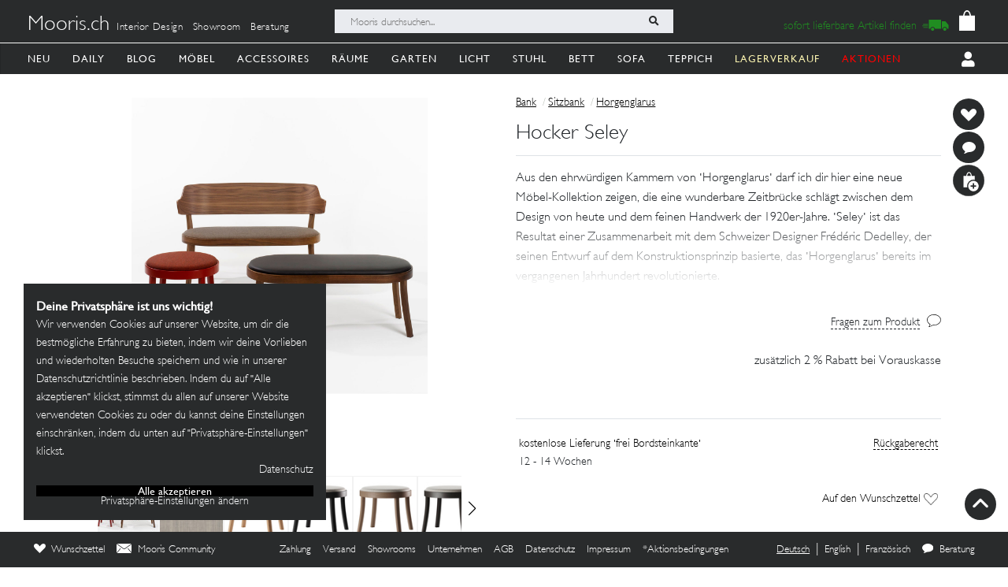

--- FILE ---
content_type: text/html; charset=utf-8
request_url: https://mooris-ch.herokuapp.com/bank/hocker-seley/94335
body_size: 42303
content:
<!DOCTYPE html>
<html lang="de">
<head>
  <title>Hocker Seley</title>
  <link href="https://mooris-ch.herokuapp.com/bank/hocker-seley/94335" rel="canonical" /><meta property="og:url" content="https://mooris-ch.herokuapp.com/bank/hocker-seley/94335" />
  <link rel="alternate" hreflang="x-default" href="https://mooris-ch.herokuapp.com/bank/hocker-seley/94335" /><link rel="alternate" hreflang="de" href="https://mooris-ch.herokuapp.com/bank/hocker-seley/94335" /><link rel="alternate" hreflang="en" href="https://mooris-ch.herokuapp.com/bank/hocker-seley/94335?locale=en" /><link rel="alternate" hreflang="fr" href="https://mooris-ch.herokuapp.com/bank/hocker-seley/94335?locale=fr" />

  <meta name="description" content="Aus den ehrwürdigen Kammern von •Horgenglarus• darf ich dir hier eine neue Möbel-Kollektion zeigen, die eine wunderbare Zeitbrücke schlägt zwischen dem Design von heute und dem feinen Handwerk der 1920er-Jahre. •Seley• ist das Resultat einer Zusammenarbeit mit dem Schweizer Designer Frédéric Dedelley, der seinen Entwurf auf dem Konstruktionsprinzip basierte, das •Horgenglarus• bereits im vergangenen Jahrhundert revolutionierte. Der Hocker der Serie ist der kleinste in der Runde. Sein Unterbau sorgt für wackelfreie Stabilität auch bei grosser Belastung, während das Sitzpolster ein gemütliches Sitzen oder Beine hochlegen ermöglicht. Eine prima Ergänzung für fast jeden Raum. Dass die Verarbeitung des Hockers zur Perfektion auf den Punkt gebracht ist und mit nahtloser Qualität überzeugt, muss ich ja eigentlich beim Namen •Horgenglarus• nicht mehr extra erwähnen. Dennoch haben die fähigen Macher in der Manufaktur verdient, es zu hören: Ihr seid super!">
  <meta name="mobile-web-app-capable" content="yes"/>
  <meta name="apple-mobile-web-app-status-bar-style" content="black">
  <meta name="apple-mobile-web-app-title" content="Mooris">
  <meta name="turbo-prefetch" content="false">

  <!-- Pinterest -->
<meta name="p:domain_verify" content="1ab329210375cb072a0cf4156f4f0df6">
<!-- End Pinterest -->


  <meta name="csrf-param" content="authenticity_token" />
<meta name="csrf-token" content="0vYceFEYMTnWr6wa4GBcqyoBxKMLNVAQKAJ6CTDdXNSwGN0tq56ZFXnwPfu0dndhb4e_G3q9tABasfQjhurd9Q" />

  <script src="/assets/turbo-a5e4483ed8da2fc31f2665dd1ac46fac6029e83f41cd191cf84c4e243e9112fb.js" type="module"></script>
  <link rel="stylesheet" href="/assets/application-cdf094050b5518bebd22b987ba308d766a1fc336313c19e42621e10a342ef76b.css" media="all" data-turbo-track="reload" />
  <script src="/assets/application-e4cae152947916a5bb3f75f3b13df1b1020799f835614636a0755bf15b5fbfda.js" data-turbo-track="reload"></script>
  <link rel="stylesheet" href="/assets/pdp-e6fa54bf8e54d845fd196058060fdbe178c364faf64563492a95e7302386d7d4.css" media="all" data-turbo-track="reload" />

  <link rel="shortcut icon" href="/assets/flavs/favicon-78c1952be421e5e8180330e33e4650f3ef778770b2cc8b7e70ec8cbc42701130.ico">

<link rel="apple-touch-icon-precomposed" sizes="120x120" href="/assets/flavs/apple-icon-120x120-397b2a6147fdd04483cf07b8bf61ba3fbf996e36f320861d73248c78298e7b06.png">
<link rel="apple-touch-icon-precomposed" sizes="72x72" href="/assets/flavs/apple-icon-72x72-cab20d48b1ec8ea83fec4c2c791cd02496245e3faab7e04465f21128ca6e03d8.png">
<link rel="apple-touch-icon-precomposed" href="/assets/flavs/mooris_touch-12281bc1940de1728cff9ecd3abfff6828cbb9fe42b7fff011a9c1310e0aa621.png">

<link rel="apple-touch-icon" sizes="57x57" href="/assets/flavs/apple-icon-57x57-be11d2786102f29209975688a880de57d000551fa8383f34a55750d4fc890dc2.png">
<link rel="apple-touch-icon" sizes="60x60" href="/assets/flavs/apple-icon-60x60-8963f0c5c08c6de730a8b34c06507135012b8382879a41fbc6c2abea2684e03f.png">
<link rel="apple-touch-icon" sizes="72x72" href="/assets/flavs/apple-icon-72x72-cab20d48b1ec8ea83fec4c2c791cd02496245e3faab7e04465f21128ca6e03d8.png">
<link rel="apple-touch-icon" sizes="76x76" href="/assets/flavs/apple-icon-76x76-1cd35151c485220a8f32e22171357a923397c538a01a59c8d0e2ac5e1617b920.png">
<link rel="apple-touch-icon" sizes="114x114" href="/assets/flavs/apple-icon-114x114-297c324f79a70934db0a0ecf44955bca3a1bac08e5711b3606c5a644ef93f35b.png">
<link rel="apple-touch-icon" sizes="120x120" href="/assets/flavs/apple-icon-120x120-397b2a6147fdd04483cf07b8bf61ba3fbf996e36f320861d73248c78298e7b06.png">
<link rel="apple-touch-icon" sizes="144x144" href="/assets/flavs/apple-icon-144x144-afa7d4df2e781b1351241a8f4ac617a70d8a6012c7fbda28cd2d897b64dd274b.png">
<link rel="apple-touch-icon" sizes="152x152" href="/assets/flavs/apple-icon-152x152-d9cd40391fbc89f5ee0c8b195d7e927a64a58b2ddd50d9fa24769cdd377df082.png">
<link rel="apple-touch-icon" sizes="180x180" href="/assets/flavs/apple-icon-180x180-bc85dde3bdf1ed71e0d867a0e6ae191ec0eed0c848c124b2ed87c4ee7ddb21de.png">
<link rel="icon" type="image/png" sizes="192x192"  href="/assets/flavs/android-icon-192x192-0e052a5da673d102ba0761d648b1f4d33286ef2fa67def5b97c5738618d86549.png">
<link rel="icon" type="image/png" sizes="32x32" href="/assets/flavs/favicon-32x32-c1e5273c571cff0dcb5c39fb3c5cd9cdedf23624115c4be5d3ccecc033465e60.png">
<link rel="icon" type="image/png" sizes="96x96" href="/assets/flavs/favicon-96x96-8ba2eb8d137f05b526a0e8b3cd14e4923d2ec79ee3ee6c3a9de3a36db9edcb63.png">
<link rel="icon" type="image/png" sizes="16x16" href="/assets/flavs/favicon-16x16-0f106f613bd4e554d87a3dff550a1fbfc24c81085f43340e2d689cc02bad9fdc.png">

<meta name="msapplication-TileColor" content="#ffffff">
<meta name="msapplication-TileImage" content="/assets/flavs/ms-icon-144x144-afa7d4df2e781b1351241a8f4ac617a70d8a6012c7fbda28cd2d897b64dd274b.png">
<meta name="theme-color" content="#ffffff">

  <meta name="viewport" content="width=device-width, initial-scale=1">
    <!-- Open Graph -->
  <meta property="og:title" name="og:title" content="Hocker Seley" />
  <meta property="og:description" content="Aus den ehrwürdigen Kammern von •Horgenglarus• darf ich dir hier eine neue Möbel-Kollektion zeigen, die eine wunderbare Zeitbrücke schlägt zwischen dem Design von heute und dem feinen Handwerk der 1920er-Jahre. •Seley• ist das Resultat einer Zusammenarbeit mit dem Schweizer Designer Frédéric Dedelley, der seinen Entwurf auf dem Konstruktionsprinzip basierte, das •Horgenglarus• bereits im vergangenen Jahrhundert revolutionierte. Der Hocker der Serie ist der kleinste in der Runde. Sein Unterbau sorgt für wackelfreie Stabilität auch bei grosser Belastung, während das Sitzpolster ein gemütliches Sitzen oder Beine hochlegen ermöglicht. Eine prima Ergänzung für fast jeden Raum. Dass die Verarbeitung des Hockers zur Perfektion auf den Punkt gebracht ist und mit nahtloser Qualität überzeugt, muss ich ja eigentlich beim Namen •Horgenglarus• nicht mehr extra erwähnen. Dennoch haben die fähigen Macher in der Manufaktur verdient, es zu hören: Ihr seid super!"/>
  <meta property="og:type" content="product"/>
  <meta property="og:image" content=""/>
  <meta property="og:site_name" content="Mooris - Selected Lifestyle"/>
  <meta property="og:price:amount" content="844.00"/>
  <meta property="og:price:currency" content="CHF"/>
  <meta property="og:availability" content="instock"/>
  <meta name="turbo-cache-control" content="no-cache"/>
  <link rel="image_src" href=""/>


  <!-- Start VWO Async SmartCode -->
<link rel="preconnect" href="https://dev.visualwebsiteoptimizer.com" />
<script type='text/javascript' id='vwoCode'>
window._vwo_code || (function() {
var account_id=636111,
version=2.1,
settings_tolerance=2000,
hide_element='body',
hide_element_style = 'opacity:0 !important;filter:alpha(opacity=0) !important;background:none !important;transition:none !important;',
/* DO NOT EDIT BELOW THIS LINE */
f=false,w=window,d=document,v=d.querySelector('#vwoCode'),cK='_vwo_'+account_id+'_settings',cc={};try{var c=JSON.parse(localStorage.getItem('_vwo_'+account_id+'_config'));cc=c&&typeof c==='object'?c:{}}catch(e){}var stT=cc.stT==='session'?w.sessionStorage:w.localStorage;code={use_existing_jquery:function(){return typeof use_existing_jquery!=='undefined'?use_existing_jquery:undefined},library_tolerance:function(){return typeof library_tolerance!=='undefined'?library_tolerance:undefined},settings_tolerance:function(){return cc.sT||settings_tolerance},hide_element_style:function(){return'{'+(cc.hES||hide_element_style)+'}'},hide_element:function(){if(performance.getEntriesByName('first-contentful-paint')[0]){return''}return typeof cc.hE==='string'?cc.hE:hide_element},getVersion:function(){return version},finish:function(e){if(!f){f=true;var t=d.getElementById('_vis_opt_path_hides');if(t)t.parentNode.removeChild(t);if(e)(new Image).src='https://dev.visualwebsiteoptimizer.com/ee.gif?a='+account_id+e}},finished:function(){return f},addScript:function(e){var t=d.createElement('script');t.type='text/javascript';if(e.src){t.src=e.src}else{t.text=e.text}d.getElementsByTagName('head')[0].appendChild(t)},load:function(e,t){var i=this.getSettings(),n=d.createElement('script'),r=this;t=t||{};if(i){n.textContent=i;d.getElementsByTagName('head')[0].appendChild(n);if(!w.VWO||VWO.caE){stT.removeItem(cK);r.load(e)}}else{var o=new XMLHttpRequest;o.open('GET',e,true);o.withCredentials=!t.dSC;o.responseType=t.responseType||'text';o.onload=function(){if(t.onloadCb){return t.onloadCb(o,e)}if(o.status===200||o.status===304){_vwo_code.addScript({text:o.responseText})}else{_vwo_code.finish('&e=loading_failure:'+e)}};o.onerror=function(){if(t.onerrorCb){return t.onerrorCb(e)}_vwo_code.finish('&e=loading_failure:'+e)};o.send()}},getSettings:function(){try{var e=stT.getItem(cK);if(!e){return}e=JSON.parse(e);if(Date.now()>e.e){stT.removeItem(cK);return}return e.s}catch(e){return}},init:function(){if(d.URL.indexOf('__vwo_disable__')>-1)return;var e=this.settings_tolerance();w._vwo_settings_timer=setTimeout(function(){_vwo_code.finish();stT.removeItem(cK)},e);var t;if(this.hide_element()!=='body'){t=d.createElement('style');var i=this.hide_element(),n=i?i+this.hide_element_style():'',r=d.getElementsByTagName('head')[0];t.setAttribute('id','_vis_opt_path_hides');v&&t.setAttribute('nonce',v.nonce);t.setAttribute('type','text/css');if(t.styleSheet)t.styleSheet.cssText=n;else t.appendChild(d.createTextNode(n));r.appendChild(t)}else{t=d.getElementsByTagName('head')[0];var n=d.createElement('div');n.style.cssText='z-index: 2147483647 !important;position: fixed !important;left: 0 !important;top: 0 !important;width: 100% !important;height: 100% !important;background: white !important;';n.setAttribute('id','_vis_opt_path_hides');n.classList.add('_vis_hide_layer');t.parentNode.insertBefore(n,t.nextSibling)}var o=window._vis_opt_url||d.URL,s='https://dev.visualwebsiteoptimizer.com/j.php?a='+account_id+'&u='+encodeURIComponent(o)+'&vn='+version;if(w.location.search.indexOf('_vwo_xhr')!==-1){this.addScript({src:s})}else{this.load(s+'&x=true')}}};w._vwo_code=code;code.init();})();
</script>
<!-- End VWO Async SmartCode -->

<script>
	$(document).on('turbo:load', function() {
		if(window.MoorisConsentScreen) {
			window.MoorisConsentScreen.on('confirmed:vwo', function () {
				window.VWO = window.VWO || [];
				window.VWO.init = window.VWO.init || function(state) { window.VWO.consentState = state; }
				window.VWO.init(1);
				return true;
			});
		}
	});
</script>
  <!-- Facebook Pixel Code -->
<script>
    if(window.MoorisConsentScreen) {
      window.MoorisConsentScreen.on('confirmed:facebook', () => {
        !function(f,b,e,v,n,t,s){if(f.fbq)return;n=f.fbq=function(){n.callMethod?
          n.callMethod.apply(n,arguments):n.queue.push(arguments)};if(!f._fbq)f._fbq=n;
          n.push=n;n.loaded=!0;n.version='2.0';n.queue=[];t=b.createElement(e);t.async=!0;
          t.src=v;s=b.getElementsByTagName(e)[0];s.parentNode.insertBefore(t,s)}(window,
          document,'script','https://connect.facebook.net/en_US/fbevents.js');

        fbq('init', '484887541653809');
        fbq('track', "PageView");

        return true
      });
    }
</script>
<!-- End Facebook Pixel Code -->

  <!-- TikTok Pixel Code -->
<script>
  if(window.MoorisConsentScreen) {
    window.MoorisConsentScreen.on('confirmed:tiktok', () => {
      !function (w, d, t) {
        w.TiktokAnalyticsObject=t;var ttq=w[t]=w[t]||[];ttq.methods=["page","track","identify","instances","debug","on","off","once","ready","alias","group","enableCookie","disableCookie"],
          ttq.setAndDefer=function(t,e){t[e]=function(){t.push([e].concat(Array.prototype.slice.call(arguments,0)))}};for(var i=0;i<ttq.methods.length;i++)ttq.setAndDefer(ttq,ttq.methods[i]);
          ttq.instance=function(t){for(var e=ttq._i[t]||[],n=0;n<ttq.methods.length;n++)ttq.setAndDefer(e,ttq.methods[n]);return e},ttq.load=function(e,n){var i="https://analytics.tiktok.com/i18n/pixel/events.js";
            ttq._i=ttq._i||{},ttq._i[e]=[],ttq._i[e]._u=i,ttq._t=ttq._t||{},ttq._t[e]=+new Date,ttq._o=ttq._o||{},ttq._o[e]=n||{};
            var o=document.createElement("script");o.type="text/javascript",o.async=!0,o.src=i+"?sdkid="+e+"&lib="+t;
            var a=document.getElementsByTagName("script")[0];a.parentNode.insertBefore(o,a)};

        ttq.load('CE7FQFBC77U118FBASVG');
        ttq.page();
      }(window, document, 'ttq');
      return true;
    });
  }
</script>
<!-- End TikTok Pixel Code -->

  <!--
  Google Analytics:
  See https://developers.google.com/analytics/devguides/collection/analyticsjs/field-reference#user
-->
<script>
  if(window.MoorisConsentScreen) {
    window.MoorisConsentScreen.on('confirmed:google-analytics', function initGoogleAnalyticsFunc () {
      window.ga=window.ga||function(){(ga.q=ga.q||[]).push(arguments)};ga.l=+new Date;

      let uData = {};
      ga(
        'create',
        'UA-33844102-1',
        'auto',
        uData
      );
      ga('require', 'displayfeatures');
      ga('require', 'ec');
      ga('send', 'pageview');

      this.addResource({
        tag: 'script',
        src: 'https://www.google-analytics.com/analytics.js',
        async: true,
        parent: document.body
      })

      return true
    })
  }
</script>

  <!--
  Google Tag Manager:
  See https://tagmanager.google.com/#/container/accounts/6004234841/containers/47437799/workspaces/2
-->
<script>
  if(window.MoorisConsentScreen) {
    window.MoorisConsentScreen.on('confirmed:google-tag-manager', function () {
      this.addResource({
        tag: 'script',
        src: 'https://www.googletagmanager.com/gtag/js?id=UA-33844102-1',
        async: true,
        parent: document.body
      })
      window.dataLayer = window.dataLayer || [];
      function gtag(){dataLayer.push(arguments);}
      gtag('js', new Date());
      gtag('config', 'UA-33844102-1');
      return true
    })

    window.MoorisConsentScreen.on('confirmed:google-tag-manager', function () {
      this.addResource({
        tag: 'script',
        src: 'https://www.googletagmanager.com/gtag/js?id=AW-1000216274',
        async: true,
        parent: document.body
      })
      window.dataLayer = window.dataLayer || [];
      function gtag(){dataLayer.push(arguments);}
      gtag('js', new Date());
      gtag('config', 'AW-1000216274', {'allow_enhanced_conversions':true});

      return true
    })

    window.MoorisConsentScreen.on('confirmed:google-tag-manager', function () {
      (function(w,d,s,l,i){w[l]=w[l]||[];w[l].push({'gtm.start':
        new Date().getTime(),event:'gtm.js'});var f=d.getElementsByTagName(s)[0],
        j=d.createElement(s),dl=l!='dataLayer'?'&l='+l:'';j.async=true;j.src=
        'https://www.googletagmanager.com/gtm.js?id='+i+dl;f.parentNode.insertBefore(j,f);
      })(window,document,'script','dataLayer','GTM-TRKBGFP');

      return true
    })
  }
</script>
<!-- End Google Tag Manager -->

  <script>
  if(window.MoorisConsentScreen) {
    window.MoorisConsentScreen.on('confirmed:boxalino', function initBoxalinoFunc () {
      let bxLibLink = '//track.bx-cloud.com/static/bav2.min.js'
      let rti = '//bx-cdn.com/static/rti.min.js'

      window._bxq = window._bxq || [];
      window._bxq.push(['setAccount', 'mooris_api']);
      window._bxq.push(['setCookieDomain', 'mooris.ch']);
      window._bxq.push(['trackPageView']);

      this.addResource({
        tag: 'script',
        async: true,
        src: bxLibLink
      });

      this.addResource({
        tag: 'script',
        async: true,
        src: rti
      });
      return true
    })
  }
</script>


  <link rel="manifest" crossorigin="use-credentials" href="/manifest.json">
  <script src="/upup.min.js"></script>

  <script>
//<![CDATA[
window.I18N_LOCALE = 'de';
//]]>
</script>
  
</head>

<body class="new-navigation-bar">
  <!-- Google Tag Manager (noscript) -->
  <noscript>
    <iframe src="https://www.googletagmanager.com/ns.html?id=GTM-TRKBGFP" height="0" width="0" style="display:none;visibility:hidden"></iframe>
  </noscript>
  <!-- End Google Tag Manager (noscript) -->
<div class="wsmenucontainer clearfix">
  <div class="wsmobileheader clearfix">
  <!-- Mobile Header -->
  <div class="wsmobileheader clearfix">
    <a class="animated-arrow" id="wsnavtoggle"><span></span></a>
        <a class="is-history" href="javascript: history.length &gt; 0 ? history.go(-1) : window.location.href=&quot;/search&quot;"><span class="navigation-back"><img alt="back" src="/assets/svg/back-5c79eb46648a32f7cefc97a30d0b1b53c0aea72edc4028068118cd2420cc1763.svg" /></span></a>
      <script>
        $("#wsnavtoggle").css("display", "none");
      </script>
    <div class="smallogo">
      <ul class="mobile-search-bar">
          <div class="mobilewssearch clearfix rightmenu">
    <form class="navigation-top-search-form" data-turboform="true" action="/search" accept-charset="UTF-8" method="get">
      <input
        type="search"
        name="search"
        id="mobilesearch"
        placeholder="Mooris durchsuchen..."
        onfocus="this.placeholder = ''"
        onblur="this.placeholder = 'Mooris durchsuchen...'"
        value=""
        autocomplete="off"
        class=" mobile-bar">
      <span class="clearButton clear-button-extra" onclick="clearButton(); return false;">x</span>
      <button class="btnstyle searching_boxalino" data-loading-text="<i class='fa fa-spinner fa-spin '></i>">
        <i class="searchicon fa fa-search" aria-hidden="true"></i></button>
</form>  </div>
  <ul class="mobilesearch-results d-none" id="mobileautocomplete-search-results">
  </ul>

<script>
  var isHistory = false
  var isMobileClient = false;
  var currentUrl = "/search?filter[facet_theme]=bank";

  if ($('.is-history:visible')) {
    isHistory = true
  } else {
    isHistory = false
  }

  if($(window).width() < 991)
  {
    $positionning = "mobile_bar"
  } else {
    $positionning = "inside_bar"
  }

  function clearButton() {
    $("#mobilesearch").val('');
    $("#search").val('');

    $("#wsnavtoggle").css("display", "block");
    $(".mobile-cart-icon").css("display", "block");

    if (isMobileClient) {
      $("#mobilesearch").focusout();
      $(".mobilesearch-results").hide();

    }
    if ($('.is-history').length > 0) {
      $("#wsnavtoggle").css("display", "none");
    }
  }

  function searchButton() {

    if ($positionning == "mobile_bar") {
      var search_open_filter = "/search?extra_action=open_filter";
      var search_open_onclick = "";

      $("#mobilesearch").focus(function(){
        $(".mobilesearch-results").show();
        $(".clearButton").show();
        if($.trim($(".mobilesearch-results").html())=='' && $.trim($("#mobilesearch").val())=='') {
          $(".mobilesearch-results").replaceWith('<ul class="mobilesearch-results" id="mobileautocomplete-search-results"><li><a href="' + search_open_filter + '" onclick="' + search_open_onclick + '">Nach Kategorien filtern</a></li><li><a href="/studios">Showrooms</a></li></ul>');
        } else if ($.trim($("#mobilesearch").val())!='' && $.trim($(".mobilesearch-results").html())=='') {
          $.ajax({
            type: 'GET',
            url: '/autocompletesearch',
            data: {
              term: $("#mobilesearch").val(),
              mobile: true
            }
          });
        } else if ($.trim($(".mobilesearch-results").html())=='' || $.trim($("#mobilesearch").val())=='') {
          $(".mobilesearch-results").replaceWith('<ul class="mobilesearch-results" id="mobileautocomplete-search-results"><li><a href="' + search_open_filter + '" onclick="' + search_open_onclick + '">Nach Kategorien filtern</a></li><li><a href="/studios">Showrooms</a></li></ul>');
        }
      });
      $("#mobilesearch").blur(function(){
        if (!isMobileClient) {
          setTimeout('$(".mobilesearch-results").hide(); $(".clearButton").hide();', 500);
        } else {
          setTimeout('$(".clearButton").hide();', 500);
        }
      });
      $("#mobilesearch").on('input', function() {
        if (isMobileClient) {
          // Like this the background is not scrollable, only the mobilesearch-results
          $('body').css("position", "fixed");
        }
        if ($(this).val().length >= 2) return;
        $(".mobilesearch-results").replaceWith('<ul class="mobilesearch-results" id="mobileautocomplete-search-results"><li><a href="' + search_open_filter + '" onclick="' + search_open_onclick + '">Nach Kategorien filtern</a></li><li><a href="/studios">Showrooms</a></li></ul>');
      });
      $( "#mobilesearch" ).autocomplete({
        source: function( request, response ) {
          $.ajax({
            type: 'GET',
            url: '/autocompletesearch',
            data: {
              term: $("#mobilesearch").val(),
              mobile: true
            }
          });
        },
        minLength: 2
      });

    } else {

      $("#search").focus(function(){
        $(".search-results").show();
        $(".clearButton").show();
        if($.trim($(".search-results").html())=='' && $.trim($("#search").val())=='') {
          $(".search-results").replaceWith('<ul class="search-results" id="autocomplete-search-results"><li><a href="/search">Nach Kategorien filtern</a></li></ul>');
        } else if ($.trim($("#search").val())!='' && $.trim($(".search-results").html())=='') {
          $.ajax({
            type: 'GET',
            url: '/autocompletesearch',
            data: {
              term: $("#search").val()
            }
          });
        } else if ($.trim($(".search-results").html())=='' || $.trim($("#search").val())=='') {
          $(".search-results").replaceWith('<ul class="search-results p-2" id="autocomplete-search-results"><div class="search-bar-desktop-arrow "></div><li><a class="text-left menu_underline_hover" href="/search">Nach Kategorien filtern</a></li></ul>');
        }
      });
      $("#search").blur(function(){
        setTimeout('$(".search-results").hide(); $(".clearButton").hide();', 500);
      });
      $("#search").on('input', function() {
        if ($(this).val().length >= 2) return;
        $(".search-results").replaceWith('<ul class="search-results p-2" id="autocomplete-search-results"><div class="search-bar-desktop-arrow "></div><li><a class="text-left menu_underline_hover" href="/search">Nach Kategorien filtern</a></li></ul>');
      });
      $( "#search" ).autocomplete({
        source: function( request, response ) {
          $.ajax({
            type: 'GET',
            url: '/autocompletesearch',
            data: {
              term: $("#search").val()
            }
          });
        },
        minLength: 2
      });

      $("form[data-turboform]").submit(function( event ) {
        if (($.trim($("#search").val()) === "" && $("#search").is(":visible")) || ($.trim($("#mobilesearch").val()) === "" && $("#mobilesearch").is(":visible"))) {
          return false;
        }

        // Because of possible interference between autocomplete ajax requests and the search form,
        // we do a fake ajax request with a timeout on server side ...
        var redirection =  this.action+(this.action.indexOf('?') == -1 ? '?' : '&')+$(this).serialize();
        $.ajax({
          type: 'GET',
          url: '/fake_search_loop',
          data: {
            redirection: redirection
          },
          beforeSend: function(){
            button = $(".searching_boxalino");
            button.html(button.attr("data-loading-text"));
          }
        }).always(function(){
          window.location.href = redirection;
        });

        return false;
      });

    }
  }

  $( document ).on('turbo:load', function() {
    searchButton($positionning);
    // This is a special case. Fill the search-aside bar if there are no entries found...
    setTimeout(function(){
      var moorisSearchScroll = sessionStorage.getItem("mooris_search_scroll");
      if ($("#search-aside").height() < $( window ).height() && moorisSearchScroll <= 1) {
        $("#search-aside").css("height", "100vh");
      }
    }, 1000);
  });
  $(window).scroll(function() {
    if ($(this).scrollTop()) {
      $('#toTop').fadeIn();
    } else {
      $('#toTop').fadeOut();
    }
  });

  $("#toTop").click(function() {
    $("html, body").animate({scrollTop: 0}, 1000);
  });

  $imgForItem = $('.img-for-item')

  $('.item-with-pic').on('mouseover', function() {
    $('.theme-subtheme-img-container').show();
    $('.menu-img-container').hide();
    $('.img-for-item').hide();
    $('#image-for-'+ this.id).show();
  }).bind('mouseout',  function(){
    $('.theme-subtheme-img-container').hide();
    $('#image-for-'+ this.id).hide();
    $('.menu-img-container').show(500);
  });

</script>


      </ul>
      <span class="mobile-cart-icon">
          <div class="cart_counter">
            <a class="cart-icon hide-left-nav" data-remote="true" href="/cart/show_cart"><img alt="Warenkorb" style="width:20px;" src="/assets/svg/bag-long-ears-faf6777072dd93a6d3f0b50fd713d8ceb009aba132640cc3c0fbe18946f5fee1.svg" /></a>
<span class="cart-icon-number" style="color: black"></span>
<script>
// Because the span is not within the a-tag, trigger event like this.
// We don't want to make adaptations in css because of IE ....
$(".cart-icon-number").on('click', function(event){
  $.ajax({
      type: 'GET',
      dataType: "script",
      url: '/cart/show_cart'
  });
});
</script>

          </div>
        </span>
    </div>
  </div>
  <!-- Mobile Header end-->
</div>
<div class="header">
  <!-- Menu -->
  <div class="headtoppart clearfix first-header navigation-top">
  <div class="headerwp">
    <div class="navigation-top-container">
        <div class="navigation-top-services">
          <a class="header-title" href="/">Mooris.ch</a>
          <span class='top-services'>
              <a class="top-service" href="/interior-design">Interior Design</a>
              <a class="top-service" href="/studios">Showroom</a>
              <a class="top-service" href="/online-beratung">Beratung</a>
          </span>
        </div>
      <div class="navigation-top-search">
          <div class="wssearch clearfix rightmenu">
    <form class="navigation-top-search-form" data-turboform="true" action="/search" accept-charset="UTF-8" method="get">
      <input
        type="search"
        name="search"
        id="search"
        placeholder="Mooris durchsuchen..."
        onfocus="this.placeholder = ''"
        onblur="this.placeholder = 'Mooris durchsuchen...'"
        value=""
        autocomplete="off"
        class=" inside-bar">
      <span class="clearButton " onclick="clearButton(); return false;">x</span>
      <button class="btnstyle searching_boxalino" data-loading-text="<i class='fa fa-spinner fa-spin '></i>">
        <i class="searchicon fa fa-search" aria-hidden="true"></i></button>
</form>  </div>
  <ul class="search-results d-none" id="autocomplete-search-results">
  </ul>

<script>
  var isHistory = false
  var isMobileClient = false;
  var currentUrl = "/search?filter[facet_theme]=bank";

  if ($('.is-history:visible')) {
    isHistory = true
  } else {
    isHistory = false
  }

  if($(window).width() < 991)
  {
    $positionning = "mobile_bar"
  } else {
    $positionning = "inside_bar"
  }

  function clearButton() {
    $("#mobilesearch").val('');
    $("#search").val('');

    $("#wsnavtoggle").css("display", "block");
    $(".mobile-cart-icon").css("display", "block");

    if (isMobileClient) {
      $("#mobilesearch").focusout();
      $(".mobilesearch-results").hide();

    }
    if ($('.is-history').length > 0) {
      $("#wsnavtoggle").css("display", "none");
    }
  }

  function searchButton() {

    if ($positionning == "mobile_bar") {
      var search_open_filter = "/search?extra_action=open_filter";
      var search_open_onclick = "";

      $("#mobilesearch").focus(function(){
        $(".mobilesearch-results").show();
        $(".clearButton").show();
        if($.trim($(".mobilesearch-results").html())=='' && $.trim($("#mobilesearch").val())=='') {
          $(".mobilesearch-results").replaceWith('<ul class="mobilesearch-results" id="mobileautocomplete-search-results"><li><a href="' + search_open_filter + '" onclick="' + search_open_onclick + '">Nach Kategorien filtern</a></li><li><a href="/studios">Showrooms</a></li></ul>');
        } else if ($.trim($("#mobilesearch").val())!='' && $.trim($(".mobilesearch-results").html())=='') {
          $.ajax({
            type: 'GET',
            url: '/autocompletesearch',
            data: {
              term: $("#mobilesearch").val(),
              mobile: true
            }
          });
        } else if ($.trim($(".mobilesearch-results").html())=='' || $.trim($("#mobilesearch").val())=='') {
          $(".mobilesearch-results").replaceWith('<ul class="mobilesearch-results" id="mobileautocomplete-search-results"><li><a href="' + search_open_filter + '" onclick="' + search_open_onclick + '">Nach Kategorien filtern</a></li><li><a href="/studios">Showrooms</a></li></ul>');
        }
      });
      $("#mobilesearch").blur(function(){
        if (!isMobileClient) {
          setTimeout('$(".mobilesearch-results").hide(); $(".clearButton").hide();', 500);
        } else {
          setTimeout('$(".clearButton").hide();', 500);
        }
      });
      $("#mobilesearch").on('input', function() {
        if (isMobileClient) {
          // Like this the background is not scrollable, only the mobilesearch-results
          $('body').css("position", "fixed");
        }
        if ($(this).val().length >= 2) return;
        $(".mobilesearch-results").replaceWith('<ul class="mobilesearch-results" id="mobileautocomplete-search-results"><li><a href="' + search_open_filter + '" onclick="' + search_open_onclick + '">Nach Kategorien filtern</a></li><li><a href="/studios">Showrooms</a></li></ul>');
      });
      $( "#mobilesearch" ).autocomplete({
        source: function( request, response ) {
          $.ajax({
            type: 'GET',
            url: '/autocompletesearch',
            data: {
              term: $("#mobilesearch").val(),
              mobile: true
            }
          });
        },
        minLength: 2
      });

    } else {

      $("#search").focus(function(){
        $(".search-results").show();
        $(".clearButton").show();
        if($.trim($(".search-results").html())=='' && $.trim($("#search").val())=='') {
          $(".search-results").replaceWith('<ul class="search-results" id="autocomplete-search-results"><li><a href="/search">Nach Kategorien filtern</a></li></ul>');
        } else if ($.trim($("#search").val())!='' && $.trim($(".search-results").html())=='') {
          $.ajax({
            type: 'GET',
            url: '/autocompletesearch',
            data: {
              term: $("#search").val()
            }
          });
        } else if ($.trim($(".search-results").html())=='' || $.trim($("#search").val())=='') {
          $(".search-results").replaceWith('<ul class="search-results p-2" id="autocomplete-search-results"><div class="search-bar-desktop-arrow "></div><li><a class="text-left menu_underline_hover" href="/search">Nach Kategorien filtern</a></li></ul>');
        }
      });
      $("#search").blur(function(){
        setTimeout('$(".search-results").hide(); $(".clearButton").hide();', 500);
      });
      $("#search").on('input', function() {
        if ($(this).val().length >= 2) return;
        $(".search-results").replaceWith('<ul class="search-results p-2" id="autocomplete-search-results"><div class="search-bar-desktop-arrow "></div><li><a class="text-left menu_underline_hover" href="/search">Nach Kategorien filtern</a></li></ul>');
      });
      $( "#search" ).autocomplete({
        source: function( request, response ) {
          $.ajax({
            type: 'GET',
            url: '/autocompletesearch',
            data: {
              term: $("#search").val()
            }
          });
        },
        minLength: 2
      });

      $("form[data-turboform]").submit(function( event ) {
        if (($.trim($("#search").val()) === "" && $("#search").is(":visible")) || ($.trim($("#mobilesearch").val()) === "" && $("#mobilesearch").is(":visible"))) {
          return false;
        }

        // Because of possible interference between autocomplete ajax requests and the search form,
        // we do a fake ajax request with a timeout on server side ...
        var redirection =  this.action+(this.action.indexOf('?') == -1 ? '?' : '&')+$(this).serialize();
        $.ajax({
          type: 'GET',
          url: '/fake_search_loop',
          data: {
            redirection: redirection
          },
          beforeSend: function(){
            button = $(".searching_boxalino");
            button.html(button.attr("data-loading-text"));
          }
        }).always(function(){
          window.location.href = redirection;
        });

        return false;
      });

    }
  }

  $( document ).on('turbo:load', function() {
    searchButton($positionning);
    // This is a special case. Fill the search-aside bar if there are no entries found...
    setTimeout(function(){
      var moorisSearchScroll = sessionStorage.getItem("mooris_search_scroll");
      if ($("#search-aside").height() < $( window ).height() && moorisSearchScroll <= 1) {
        $("#search-aside").css("height", "100vh");
      }
    }, 1000);
  });
  $(window).scroll(function() {
    if ($(this).scrollTop()) {
      $('#toTop').fadeIn();
    } else {
      $('#toTop').fadeOut();
    }
  });

  $("#toTop").click(function() {
    $("html, body").animate({scrollTop: 0}, 1000);
  });

  $imgForItem = $('.img-for-item')

  $('.item-with-pic').on('mouseover', function() {
    $('.theme-subtheme-img-container').show();
    $('.menu-img-container').hide();
    $('.img-for-item').hide();
    $('#image-for-'+ this.id).show();
  }).bind('mouseout',  function(){
    $('.theme-subtheme-img-container').hide();
    $('#image-for-'+ this.id).hide();
    $('.menu-img-container').show(500);
  });

</script>


      </div>
      <div class="navigation-top-cart">
          <div class="sofort-navigation-container">
            <div class="nav-sofort-icon">
  <a style="padding-left: 0px" onclick="closeMobileSlider()" class="top_menu_link_identifer" href="/sofort">
    <span class="nav-sofort-text">sofort lieferbare Artikel finden </span>
    <img alt="sofort lieferbar" src="/assets/fast_delivery-851f20335ba3fbb0a96df80441532af0c92b1106b5a7c1d2347e6515e8ed51a4.svg" />
</a></div>

          </div>


        <div class="headertopright">
          <div class="cart_counter d-none d-md-block">
            <a class="cart-icon hide-left-nav" data-remote="true" href="/cart/show_cart"><img alt="Warenkorb" style="width:20px;" src="/assets/svg/bag-long-ears-faf6777072dd93a6d3f0b50fd713d8ceb009aba132640cc3c0fbe18946f5fee1.svg" /></a>
<span class="cart-icon-number" style="color: black"></span>
<script>
// Because the span is not within the a-tag, trigger event like this.
// We don't want to make adaptations in css because of IE ....
$(".cart-icon-number").on('click', function(event){
  $.ajax({
      type: 'GET',
      dataType: "script",
      url: '/cart/show_cart'
  });
});
</script>

          </div>
        </div>
      </div>
    </div>
  </div>
</div>

    <div class="navigation-bottom ">
    <div id="headerfixed">
      <div class="wsmain">
        <nav class="clearfix wsmenu">
            <ul class="mobile-sub wsmenu-list tablet-navigation">
                <li class="nav-sofort-icon-mobile">
  <a style="padding-left: 0px" onclick="closeMobileSlider()" class="top_menu_link_identifer" href="/sofort">
    <span class="nav-sofort-text">sofort lieferbare Artikel finden </span>
    <img alt="sofort lieferbar" src="/assets/fast_delivery-851f20335ba3fbb0a96df80441532af0c92b1106b5a7c1d2347e6515e8ed51a4.svg" />
</a></li>

              <li id="mobile-wsshopmyaccount" class="navigation-login">
                <a href="/users/sign_in" class="login-icon-title-container" onclick="closeMobileSlider()">
                  <i class="fa fa-user"></i>
                  <span class="login-title">Profil</span>
                </a>
              </li>
                <li class="d-lg-none top-services-mobile">
                  <a class="top-service" href="/interior-design">Interior Design</a>
                </li>
                <li class="d-lg-none top-services-mobile">
                  <a class="top-service" href="/studios">Showroom</a>
                </li>
                <li class="d-lg-none top-services-mobile">
                  <a class="top-service" href="/online-beratung">Beratung</a>
                </li>
                  
  <li class="navigation-bottom-item-desktop">
    <a onclick="closeMobileSlider()" title="Neu" class="top_menu_link_identifer" href="/search?filter[facet_store]=neu&nv=cbcd0">Neu</a>
  </li>

                  
  <li class="navigation-bottom-item-desktop">
    <a onclick="closeMobileSlider()" title="Daily" class="top_menu_link_identifer" href="/daily/store">Daily</a>
  </li>

                  
  <li class="navigation-bottom-item-desktop">
    <a onclick="closeMobileSlider()" title="Blog" class="top_menu_link_identifer" href="/blog">Blog</a>
  </li>

                  
  <li class="navigation-bottom-item-desktop">
    <a onclick="closeMobileSlider()" title="Möbel" class="top_menu_link_identifer" href="/store?nv=cbcd0">Möbel</a>
      <!-- Everything except Room -->
      
<div class="megamenu megamenu-arrow-container">
  <div class="navigation-bottom-item-desktop-arrow"></div>
</div>
<div class="megamenu clearfix megamenu" style="">
  <div class="container-fluid">
    <div class="row">
        <div class="d-none">
          <ul class="wstliststy02 clearfix">
            <li class="wstheading clearfix">
              <a onclick="closeMobileSlider()" class="top_menu_link_identifer" href="/store?nv=cbcd0">Möbel</a>
            </li>
          </ul>
        </div>
        <!-- Möbel -->
          <div class="col-lg-3 col-md-12 scene-box">
            <ul class="wstliststy02 clearfix scene_158">
                <li class="wstheading clearfix">
                  <div class="wstheading-container">
                      <a onclick="closeMobileSlider()" class="menu_underline_hover furniture-subtitle-link" href="/search?filter[facet_theme]=stuhl&nv=cbcd0">Stuhl</a>
                  </div>
                  <div class="navigation-scenes-icon-container">
                      <img alt="chair" src="/assets/core/navigation_icons/chair-db005dde8776cada0436925f4028d6226bba86f7d3b469241c8924171385b0f5.svg" />
                  </div>
                </li>
              <div class="li-container">
                  <li>
                    <a onclick="closeMobileSlider()" class="menu_underline_hover" href="/search?filter[facet_sub_theme]=hocker&nv=cbcd0">Hocker</a>
                  </li>
                  <li>
                    <a onclick="closeMobileSlider()" class="menu_underline_hover" href="/search?filter[facet_sub_theme]=barstuhl&nv=cbcd0">Barstuhl</a>
                  </li>
                  <li>
                    <a onclick="closeMobileSlider()" class="menu_underline_hover" href="/search?filter[facet_sub_theme]=armlehnstuhl&nv=cbcd0">Armlehnstuhl</a>
                  </li>
                  <li>
                    <a onclick="closeMobileSlider()" class="menu_underline_hover" href="/search?filter[facet_sub_theme]=freischwinger&nv=cbcd0">Freischwinger</a>
                  </li>
                  <li>
                    <a onclick="closeMobileSlider()" class="menu_underline_hover" href="/search?filter[facet_sub_theme]=holzstuhl&nv=cbcd0">Holzstuhl</a>
                  </li>
                  <li>
                    <a onclick="closeMobileSlider()" class="menu_underline_hover" href="/search?filter[facet_sub_theme]=kunststoff-metallstuhl&nv=cbcd0">Kunststoff & Metallstuhl</a>
                  </li>
                  <li>
                    <a onclick="closeMobileSlider()" class="menu_underline_hover" href="/search?filter[facet_sub_theme]=polsterstuhl&nv=cbcd0">Polsterstuhl</a>
                  </li>
                  <li>
                    <a onclick="closeMobileSlider()" class="menu_underline_hover" href="/search?filter[facet_sub_theme]=buerostuhl&nv=cbcd0">Bürostuhl</a>
                  </li>
              </div>
            </ul>
          </div>
          <div class="col-lg-3 col-md-12 scene-box">
            <ul class="wstliststy02 clearfix scene_160">
                <li class="wstheading clearfix">
                  <div class="wstheading-container">
                      <a onclick="closeMobileSlider()" class="menu_underline_hover furniture-subtitle-link" href="/search?filter[facet_theme]=tisch&nv=cbcd0">Tisch</a>
                  </div>
                  <div class="navigation-scenes-icon-container">
                      <img alt="table" src="/assets/core/navigation_icons/table-3a6179b0972ae17e58f264ae294cb4911dbe14d646d137f1364dff98d96d1522.svg" />
                  </div>
                </li>
              <div class="li-container">
                  <li>
                    <a onclick="closeMobileSlider()" class="menu_underline_hover" href="/search?filter[facet_sub_theme]=burotisch&nv=cbcd0">Bürotisch</a>
                  </li>
                  <li>
                    <a onclick="closeMobileSlider()" class="menu_underline_hover" href="/search?filter[facet_sub_theme]=eckiger-tisch&nv=cbcd0">Eckiger Tisch</a>
                  </li>
                  <li>
                    <a onclick="closeMobileSlider()" class="menu_underline_hover" href="/search?filter[facet_sub_theme]=runder-tisch&nv=cbcd0">Runder Tisch</a>
                  </li>
                  <li>
                    <a onclick="closeMobileSlider()" class="menu_underline_hover" href="/search?filter[facet_sub_theme]=sekretar&nv=cbcd0">Sekretär</a>
                  </li>
                  <li>
                    <a onclick="closeMobileSlider()" class="menu_underline_hover" href="/search?filter[facet_sub_theme]=tischgestell&nv=cbcd0">Tischgestell</a>
                  </li>
              </div>
            </ul>
          </div>
          <div class="col-lg-3 col-md-12 scene-box">
            <ul class="wstliststy02 clearfix scene_154">
                <li class="wstheading clearfix">
                  <div class="wstheading-container">
                      <a onclick="closeMobileSlider()" class="menu_underline_hover furniture-subtitle-link" href="/search?filter[facet_theme]=regal&nv=cbcd0">Regal</a>
                  </div>
                  <div class="navigation-scenes-icon-container">
                      <img alt="shelf" src="/assets/core/navigation_icons/shelf-363778714db3f56d479db9962dd362f37760a29dded3118e02d709f7e4345cb7.svg" />
                  </div>
                </li>
              <div class="li-container">
                  <li>
                    <a onclick="closeMobileSlider()" class="menu_underline_hover" href="/search?filter[facet_sub_theme]=anlehnregal&nv=cbcd0">Anlehnregal</a>
                  </li>
                  <li>
                    <a onclick="closeMobileSlider()" class="menu_underline_hover" href="/search?filter[facet_sub_theme]=saulenregal&nv=cbcd0">Säulenregal</a>
                  </li>
                  <li>
                    <a onclick="closeMobileSlider()" class="menu_underline_hover" href="/search?filter[facet_sub_theme]=standregal&nv=cbcd0">Standregal</a>
                  </li>
                  <li>
                    <a onclick="closeMobileSlider()" class="menu_underline_hover" href="/search?filter[facet_sub_theme]=wandregal&nv=cbcd0">Wandregal</a>
                  </li>
              </div>
            </ul>
          </div>
          <div class="col-lg-3 col-md-12 scene-box">
            <ul class="wstliststy02 clearfix scene_153">
                <li class="wstheading clearfix">
                  <div class="wstheading-container">
                      <a onclick="closeMobileSlider()" class="menu_underline_hover furniture-subtitle-link" href="/search?filter[facet_theme]=leuchte&nv=cbcd0">Licht</a>
                  </div>
                  <div class="navigation-scenes-icon-container">
                      <img alt="light" src="/assets/core/navigation_icons/light-7a0c0ffc263426df5ad44c51d4a0c880712ae976b159657d51ab33eba181b4ff.svg" />
                  </div>
                </li>
              <div class="li-container">
                  <li>
                    <a onclick="closeMobileSlider()" class="menu_underline_hover" href="/search?filter[facet_sub_theme]=deckenleuchte&nv=cbcd0">Deckenleuchte</a>
                  </li>
                  <li>
                    <a onclick="closeMobileSlider()" class="menu_underline_hover" href="/search?filter[facet_sub_theme]=dekoleuchte&nv=cbcd0">Dekoleuchte</a>
                  </li>
                  <li>
                    <a onclick="closeMobileSlider()" class="menu_underline_hover" href="/search?filter[facet_sub_theme]=leseleuchte&nv=cbcd0">Leseleuchte</a>
                  </li>
                  <li>
                    <a onclick="closeMobileSlider()" class="menu_underline_hover" href="/search?filter[facet_sub_theme]=pendelleuchte&nv=cbcd0">Pendelleuchte</a>
                  </li>
                  <li>
                    <a onclick="closeMobileSlider()" class="menu_underline_hover" href="/search?filter[facet_sub_theme]=stehleuchte&nv=cbcd0">Stehleuchte</a>
                  </li>
                  <li>
                    <a onclick="closeMobileSlider()" class="menu_underline_hover" href="/search?filter[facet_sub_theme]=tischleuchte&nv=cbcd0">Tischleuchte</a>
                  </li>
                  <li>
                    <a onclick="closeMobileSlider()" class="menu_underline_hover" href="/search?filter[facet_sub_theme]=wandleuchte&nv=cbcd0">Wandleuchte</a>
                  </li>
              </div>
            </ul>
          </div>
          <div class="col-lg-3 col-md-12 scene-box">
            <ul class="wstliststy02 clearfix scene_147">
                <li class="wstheading clearfix">
                  <div class="wstheading-container">
                      <a onclick="closeMobileSlider()" class="menu_underline_hover furniture-subtitle-link" href="/search?filter[facet_theme]=bett&nv=cbcd0">Bett</a>
                  </div>
                  <div class="navigation-scenes-icon-container">
                      <img alt="bed" src="/assets/core/navigation_icons/bed-85fd418a54c282bf374a93b04c1dcd4e8ccf94340864f105aeee32ef500b734b.svg" />
                  </div>
                </li>
              <div class="li-container">
                  <li>
                    <a onclick="closeMobileSlider()" class="menu_underline_hover" href="/search?filter[facet_sub_theme]=doppelbett&nv=cbcd0">Doppelbett</a>
                  </li>
                  <li>
                    <a onclick="closeMobileSlider()" class="menu_underline_hover" href="/search?filter[facet_sub_theme]=einzelbett&nv=cbcd0">Einzelbett</a>
                  </li>
                  <li>
                    <a onclick="closeMobileSlider()" class="menu_underline_hover" href="/search?filter[facet_sub_theme]=gastebett&nv=cbcd0">Gästebett</a>
                  </li>
                  <li>
                    <a onclick="closeMobileSlider()" class="menu_underline_hover" href="/search?filter[facet_sub_theme]=zubehor&nv=cbcd0">Zubehör</a>
                  </li>
                  <li>
                    <a onclick="closeMobileSlider()" class="menu_underline_hover" href="/search?filter[facet_sub_theme]=matratze&nv=cbcd0">Matratze</a>
                  </li>
              </div>
            </ul>
          </div>
          <div class="col-lg-3 col-md-12 scene-box">
            <ul class="wstliststy02 clearfix scene_152">
                <li class="wstheading clearfix">
                  <div class="wstheading-container">
                      <a onclick="closeMobileSlider()" class="menu_underline_hover furniture-subtitle-link" href="/kleiderschrank">Kommode & Kleiderschrank</a>
                  </div>
                  <div class="navigation-scenes-icon-container">
                      <img alt="chestofdrawerswardrobe" src="/assets/core/navigation_icons/chestofdrawerswardrobe-138b6955b76b292afeebaa75ade83c07f93f3de2a63fe9b56e85a9515a375e52.svg" />
                  </div>
                </li>
              <div class="li-container">
                  <li>
                    <a onclick="closeMobileSlider()" class="menu_underline_hover" href="/search?filter[facet_sub_theme]=kleiderschrank&nv=cbcd0">Kleiderschrank</a>
                  </li>
                  <li>
                    <a onclick="closeMobileSlider()" class="menu_underline_hover" href="/search?filter[facet_sub_theme]=kleiderstander&nv=cbcd0">Kleiderständer</a>
                  </li>
                  <li>
                    <a onclick="closeMobileSlider()" class="menu_underline_hover" href="/search?filter[facet_sub_theme]=kommode&nv=cbcd0">Kommode</a>
                  </li>
                  <li>
                    <a onclick="closeMobileSlider()" class="menu_underline_hover" href="/search?filter[facet_sub_theme]=kuchenschrank&nv=cbcd0">Küchenschrank</a>
                  </li>
                  <li>
                    <a onclick="closeMobileSlider()" class="menu_underline_hover" href="/search?filter[facet_sub_theme]=rollkorpus&nv=cbcd0">Rollkorpus</a>
                  </li>
                  <li>
                    <a onclick="closeMobileSlider()" class="menu_underline_hover" href="/search?filter[facet_sub_theme]=vitrine&nv=cbcd0">Vitrine</a>
                  </li>
              </div>
            </ul>
          </div>
          <div class="col-lg-3 col-md-12 scene-box">
            <ul class="wstliststy02 clearfix scene_156">
                <li class="wstheading clearfix">
                  <div class="wstheading-container">
                      <a onclick="closeMobileSlider()" class="menu_underline_hover furniture-subtitle-link" href="/search?filter[facet_theme]=sideboard&nv=cbcd0">Sideboard</a>
                  </div>
                  <div class="navigation-scenes-icon-container">
                      <img alt="sideboard" src="/assets/core/navigation_icons/sideboard-0f673d5855c46fd0893d6968ae228bcc493fc0797e2956212dc7ddc62880519e.svg" />
                  </div>
                </li>
              <div class="li-container">
                  <li>
                    <a onclick="closeMobileSlider()" class="menu_underline_hover" href="/search?filter[facet_sub_theme]=konsole&nv=cbcd0">Konsole</a>
                  </li>
                  <li>
                    <a onclick="closeMobileSlider()" class="menu_underline_hover" href="/search?filter[facet_sub_theme]=lowboard&nv=cbcd0">Lowboard</a>
                  </li>
                  <li>
                    <a onclick="closeMobileSlider()" class="menu_underline_hover" href="/search?filter[facet_sub_theme]=classic-sideboard&nv=cbcd0">Sideboard</a>
                  </li>
                  <li>
                    <a onclick="closeMobileSlider()" class="menu_underline_hover" href="/search?filter[facet_sub_theme]=tv-mobel&nv=cbcd0">TV-Möbel</a>
                  </li>
              </div>
            </ul>
          </div>
          <div class="col-lg-3 col-md-12 scene-box">
            <ul class="wstliststy02 clearfix scene_157">
                <li class="wstheading clearfix">
                  <div class="wstheading-container">
                      <a onclick="closeMobileSlider()" class="menu_underline_hover furniture-subtitle-link" href="/search?filter[facet_theme]=sofa&nv=cbcd0">Sofa</a>
                  </div>
                  <div class="navigation-scenes-icon-container">
                      <img alt="sofa" src="/assets/core/navigation_icons/sofa-586bde44639deeb2318991e63c31a153a45186155f5476e0bb93e3cf6a6331a3.svg" />
                  </div>
                </li>
              <div class="li-container">
                  <li>
                    <a onclick="closeMobileSlider()" class="menu_underline_hover" href="/search?filter[facet_sub_theme]=2-3-sofa&nv=cbcd0">2-3 Sofa</a>
                  </li>
                  <li>
                    <a onclick="closeMobileSlider()" class="menu_underline_hover" href="/search?filter[facet_sub_theme]=daybed&nv=cbcd0">Daybed</a>
                  </li>
                  <li>
                    <a onclick="closeMobileSlider()" class="menu_underline_hover" href="/search?filter[facet_sub_theme]=ecksofa&nv=cbcd0">Ecksofa</a>
                  </li>
                  <li>
                    <a onclick="closeMobileSlider()" class="menu_underline_hover" href="/search?filter[facet_sub_theme]=schlafsofa&nv=cbcd0">Schlafsofa</a>
                  </li>
                  <li>
                    <a onclick="closeMobileSlider()" class="menu_underline_hover" href="/search?filter[facet_sub_theme]=2-sitzer&nv=cbcd0">2 Sitzer</a>
                  </li>
              </div>
            </ul>
          </div>
          <div class="col-lg-3 col-md-12 scene-box">
            <ul class="wstliststy02 clearfix scene_155">
                <li class="wstheading clearfix">
                  <div class="wstheading-container">
                      <a onclick="closeMobileSlider()" class="menu_underline_hover furniture-subtitle-link" href="/search?filter[facet_theme]=sessel&nv=cbcd0">Sessel</a>
                  </div>
                  <div class="navigation-scenes-icon-container">
                      <img alt="armchair" src="/assets/core/navigation_icons/armchair-1bbb1b5d37ba2cabf47249557d463aad1d76df3b7d9aa0bde12a223431eb2e57.svg" />
                  </div>
                </li>
              <div class="li-container">
                  <li>
                    <a onclick="closeMobileSlider()" class="menu_underline_hover" href="/search?filter[facet_sub_theme]=pouf&nv=cbcd0">Pouf & Hocker</a>
                  </li>
                  <li>
                    <a onclick="closeMobileSlider()" class="menu_underline_hover" href="/search?filter[facet_sub_theme]=relaxliege&nv=cbcd0">Relaxliege</a>
                  </li>
                  <li>
                    <a onclick="closeMobileSlider()" class="menu_underline_hover" href="/search?filter[facet_sub_theme]=schaukelstuhl&nv=cbcd0">Schaukelstuhl</a>
                  </li>
                  <li>
                    <a onclick="closeMobileSlider()" class="menu_underline_hover" href="/search?filter[facet_sub_theme]=sessel&nv=cbcd0">Sessel</a>
                  </li>
              </div>
            </ul>
          </div>
          <div class="col-lg-3 col-md-12 scene-box">
            <ul class="wstliststy02 clearfix scene_146">
                <li class="wstheading clearfix">
                  <div class="wstheading-container">
                      <a onclick="closeMobileSlider()" class="menu_underline_hover furniture-subtitle-link" href="/search?filter[facet_theme]=beistelltisch&nv=cbcd0">Beistelltisch</a>
                  </div>
                  <div class="navigation-scenes-icon-container">
                      <img alt="side-table" src="/assets/core/navigation_icons/side-table-25b6c6b8e8cefb255578e9446b4efb58b8408326075274a092b6e24c09555a9c.svg" />
                  </div>
                </li>
              <div class="li-container">
                  <li>
                    <a onclick="closeMobileSlider()" class="menu_underline_hover" href="/search?filter[facet_sub_theme]=barwagen&nv=cbcd0">Barwagen</a>
                  </li>
                  <li>
                    <a onclick="closeMobileSlider()" class="menu_underline_hover" href="/search?filter[facet_sub_theme]=Beistelltisch&nv=cbcd0">Beistelltisch</a>
                  </li>
                  <li>
                    <a onclick="closeMobileSlider()" class="menu_underline_hover" href="/search?filter[facet_sub_theme]=couchtisch&nv=cbcd0">Couchtisch</a>
                  </li>
                  <li>
                    <a onclick="closeMobileSlider()" class="menu_underline_hover" href="/search?filter[facet_sub_theme]=nachttisch&nv=cbcd0">Nachttisch</a>
                  </li>
                  <li>
                    <a onclick="closeMobileSlider()" class="menu_underline_hover" href="/search?filter[facet_sub_theme]=tischset&nv=cbcd0">Tisch-Set</a>
                  </li>
              </div>
            </ul>
          </div>
          <div class="col-lg-3 col-md-12 scene-box">
            <ul class="wstliststy02 clearfix scene_159">
                <li class="wstheading clearfix">
                  <div class="wstheading-container">
                      <a onclick="closeMobileSlider()" class="menu_underline_hover furniture-subtitle-link" href="/search?filter[facet_theme]=teppich&nv=cbcd0">Teppich</a>
                  </div>
                  <div class="navigation-scenes-icon-container">
                      <img alt="rugs" src="/assets/core/navigation_icons/rugs-9e5b5ca2930fb4fe647015b3b3897290e2a0dbbafd3e59abb9e7ed8c17e2f2d3.svg" />
                  </div>
                </li>
              <div class="li-container">
                  <li>
                    <a onclick="closeMobileSlider()" class="menu_underline_hover" href="/search?filter[facet_sub_theme]=eckig&nv=cbcd0">Eckige Teppiche</a>
                  </li>
                  <li>
                    <a onclick="closeMobileSlider()" class="menu_underline_hover" href="/search?filter[facet_sub_theme]=rund&nv=cbcd0">Runde Teppiche</a>
                  </li>
                  <li>
                    <a onclick="closeMobileSlider()" class="menu_underline_hover" href="/search?filter[facet_sub_theme]=felle&nv=cbcd0">Felle & Fellteppiche</a>
                  </li>
                  <li>
                    <a onclick="closeMobileSlider()" class="menu_underline_hover" href="/search?filter[facet_sub_theme]=outdoor&nv=cbcd0">Indoor & Outdoor Teppiche</a>
                  </li>
                  <li>
                    <a onclick="closeMobileSlider()" class="menu_underline_hover" href="/search?filter[facet_sub_theme]=laufer&nv=cbcd0">Indoor Läufer</a>
                  </li>
                  <li>
                    <a onclick="closeMobileSlider()" class="menu_underline_hover" href="/search?filter[facet_sub_theme]=turvorleger&nv=cbcd0">Türvorleger</a>
                  </li>
                  <li>
                    <a onclick="closeMobileSlider()" class="menu_underline_hover" href="/search?filter[facet_sub_theme]=outdoor-laufer&nv=cbcd0">Outdoor Läufer</a>
                  </li>
              </div>
            </ul>
          </div>
          <div class="col-lg-3 col-md-12 scene-box">
            <ul class="wstliststy02 clearfix scene_149">
                <li class="wstheading clearfix">
                  <div class="wstheading-container">
                      <a onclick="closeMobileSlider()" class="menu_underline_hover furniture-subtitle-link" href="/search?filter[facet_theme]=garderobe&nv=cbcd0">Garderobe</a>
                  </div>
                  <div class="navigation-scenes-icon-container">
                      <img alt="wardrobe" src="/assets/core/navigation_icons/wardrobe-651ce90636b418ec9642a196b1faed67fffe5face13976e026288efd2121cca1.svg" />
                  </div>
                </li>
              <div class="li-container">
                  <li>
                    <a onclick="closeMobileSlider()" class="menu_underline_hover" href="/search?filter[facet_sub_theme]=anlehngarderobe&nv=cbcd0">Anlehngarderobe</a>
                  </li>
                  <li>
                    <a onclick="closeMobileSlider()" class="menu_underline_hover" href="/search?filter[facet_sub_theme]=schirmstander&nv=cbcd0">Schirmständer</a>
                  </li>
                  <li>
                    <a onclick="closeMobileSlider()" class="menu_underline_hover" href="/search?filter[facet_sub_theme]=schuhregal&nv=cbcd0">Schuhregal</a>
                  </li>
                  <li>
                    <a onclick="closeMobileSlider()" class="menu_underline_hover" href="/search?filter[facet_sub_theme]=standgarderobe&nv=cbcd0">Standgarderobe</a>
                  </li>
                  <li>
                    <a onclick="closeMobileSlider()" class="menu_underline_hover" href="/search?filter[facet_sub_theme]=wandgarderobe&nv=cbcd0">Wandgarderobe</a>
                  </li>
                  <li>
                    <a onclick="closeMobileSlider()" class="menu_underline_hover" href="/search?filter[facet_sub_theme]=schlusselablage&nv=cbcd0">Schlüsselablage</a>
                  </li>
                  <li>
                    <a onclick="closeMobileSlider()" class="menu_underline_hover" href="/search?filter[facet_sub_theme]=wandhaken&nv=cbcd0">Wandhaken</a>
                  </li>
              </div>
            </ul>
          </div>
          <div class="col-lg-3 col-md-12 scene-box">
            <ul class="wstliststy02 clearfix scene_145">
                <li class="wstheading clearfix">
                  <div class="wstheading-container">
                      <a onclick="closeMobileSlider()" class="menu_underline_hover furniture-subtitle-link" href="/search?filter[facet_theme]=bank&nv=cbcd0">Bank</a>
                  </div>
                  <div class="navigation-scenes-icon-container">
                      <img alt="bench" src="/assets/core/navigation_icons/bench-64cfd10db6dbe687d686b018f3974d0fceb5167d909ea4599a801438dbdd1709.svg" />
                  </div>
                </li>
              <div class="li-container">
                  <li>
                    <a onclick="closeMobileSlider()" class="menu_underline_hover" href="/search?filter[facet_sub_theme]=sitzbank&nv=cbcd0">Sitzbank</a>
                  </li>
                  <li>
                    <a onclick="closeMobileSlider()" class="menu_underline_hover" href="/search?filter[facet_sub_theme]=gartenbank&nv=cbcd0">Gartenbank</a>
                  </li>
              </div>
            </ul>
          </div>
          <div class="col-lg-3 col-md-12 scene-box">
            <ul class="wstliststy02 clearfix scene_150">
                <li class="wstheading clearfix">
                  <div class="wstheading-container">
                      <a onclick="closeMobileSlider()" class="menu_underline_hover furniture-subtitle-link" href="/search?filter[facet_theme]=garten&nv=cbcd0">Garten</a>
                  </div>
                  <div class="navigation-scenes-icon-container">
                      <img alt="outdoor" src="/assets/core/navigation_icons/outdoor-d0fd229b00290f3d50818829c02e6653cdf81dda656e24c2fc5f44c8e864d396.svg" />
                  </div>
                </li>
              <div class="li-container">
                  <li>
                    <a onclick="closeMobileSlider()" class="menu_underline_hover" href="/search?filter[facet_sub_theme]=aussenleuchte&nv=cbcd0">Aussenleuchte</a>
                  </li>
                  <li>
                    <a onclick="closeMobileSlider()" class="menu_underline_hover" href="/search?filter[facet_sub_theme]=gartenaccessoires&nv=cbcd0">Gartenaccessoires</a>
                  </li>
                  <li>
                    <a onclick="closeMobileSlider()" class="menu_underline_hover" href="/search?filter[facet_sub_theme]=gartenbank&nv=cbcd0">Gartenbank</a>
                  </li>
                  <li>
                    <a onclick="closeMobileSlider()" class="menu_underline_hover" href="/search?filter[facet_sub_theme]=gartenliege&nv=cbcd0">Gartenliege</a>
                  </li>
                  <li>
                    <a onclick="closeMobileSlider()" class="menu_underline_hover" href="/search?filter[facet_sub_theme]=gartenstuhl&nv=cbcd0">Gartenstuhl</a>
                  </li>
                  <li>
                    <a onclick="closeMobileSlider()" class="menu_underline_hover" href="/search?filter[facet_sub_theme]=gartentisch&nv=cbcd0">Gartentisch</a>
                  </li>
                  <li>
                    <a onclick="closeMobileSlider()" class="menu_underline_hover" href="/search?filter[facet_sub_theme]=loungemobel&nv=cbcd0">Loungemöbel</a>
                  </li>
                  <li>
                    <a onclick="closeMobileSlider()" class="menu_underline_hover" href="/search?filter[facet_sub_theme]=sonnenschirm&nv=cbcd0">Sonnenschirme</a>
                  </li>
                  <li>
                    <a onclick="closeMobileSlider()" class="menu_underline_hover" href="/search?filter[facet_store]=gartensets&nv=cbcd0">Gartensets</a>
                  </li>
              </div>
            </ul>
          </div>
          <div class="col-lg-3 col-md-12 scene-box">
            <ul class="wstliststy02 clearfix scene_151">
                <li class="wstheading clearfix">
                  <div class="wstheading-container">
                      <a onclick="closeMobileSlider()" class="menu_underline_hover furniture-subtitle-link" href="/search?filter[facet_theme]=kinder&nv=cbcd0">Kinder</a>
                  </div>
                  <div class="navigation-scenes-icon-container">
                      <img alt="children" src="/assets/core/navigation_icons/children-233ca8060d918b4d1283c9e9e8795d267bd56fc10ed0173e3a669f9c24b3aad2.svg" />
                  </div>
                </li>
              <div class="li-container">
                  <li>
                    <a onclick="closeMobileSlider()" class="menu_underline_hover" href="/search?filter[facet_sub_theme]=kindermobel&nv=cbcd0">Kindermöbel</a>
                  </li>
                  <li>
                    <a onclick="closeMobileSlider()" class="menu_underline_hover" href="/search?filter[facet_sub_theme]=kinderteppich&nv=cbcd0">Kinderteppich</a>
                  </li>
                  <li>
                    <a onclick="closeMobileSlider()" class="menu_underline_hover" href="/search?filter[facet_sub_theme]=kinderleuchte&nv=cbcd0">Kinderleuchte</a>
                  </li>
                  <li>
                    <a onclick="closeMobileSlider()" class="menu_underline_hover" href="/search?filter[facet_sub_theme]=kinderzimmer-dekoration&nv=cbcd0">Kinderzimmer Dekoration</a>
                  </li>
                  <li>
                    <a onclick="closeMobileSlider()" class="menu_underline_hover" href="/search?filter[facet_sub_theme]=spielsachen&nv=cbcd0">Spielsachen</a>
                  </li>
                  <li>
                    <a onclick="closeMobileSlider()" class="menu_underline_hover" href="/search?filter[facet_sub_theme]=kindertextilien&nv=cbcd0">Kindertextilien</a>
                  </li>
                  <li>
                    <a onclick="closeMobileSlider()" class="menu_underline_hover" href="/search?filter[facet_sub_theme]=kinderkleider&nv=cbcd0">Kinderkleider</a>
                  </li>
              </div>
            </ul>
          </div>
        <!-- Möbel end -->
    </div>
  </div>
</div>


      <!-- Everything except Room end -->
  </li>

                  
  <li class="navigation-bottom-item-desktop">
    <a onclick="closeMobileSlider()" title="Accessoires" class="top_menu_link_identifer" href="/accessoires">Accessoires</a>
      <!-- Everything except Room -->
      
<div class="megamenu megamenu-arrow-container">
  <div class="navigation-bottom-item-desktop-arrow"></div>
</div>
<div class="megamenu clearfix megamenu" style="">
  <div class="container-fluid">
    <div class="row">
        <div class="d-none">
          <ul class="wstliststy02 clearfix">
            <li class="wstheading clearfix">
              <a onclick="closeMobileSlider()" class="top_menu_link_identifer" href="/accessoires">Accessoires</a>
            </li>
          </ul>
        </div>
        <!-- Möbel -->
          <div class="col-lg-3 col-md-12 scene-box">
            <ul class="wstliststy02 clearfix scene_234">
                <li class="wstheading clearfix">
                  <div class="wstheading-container">
                      <a onclick="closeMobileSlider()" class="menu_underline_hover furniture-subtitle-link" href="/search?filter[facet_theme]=gedeckter-tisch&nv=5b58e&nv=cbcd0">Gedeckter Tisch</a>
                  </div>
                  <div class="navigation-scenes-icon-container">
                      <img alt="table_set" src="/assets/core/navigation_icons/table_set-62c9dc175d2f3f63e456e6880b1ae56bbe09b993287893d8b3f0bbfb87f0a98f.svg" />
                  </div>
                </li>
              <div class="li-container">
                  <li>
                    <a onclick="closeMobileSlider()" class="menu_underline_hover" href="/search?filter[facet_sub_theme]=besteck&nv=cbcd0">Besteck</a>
                  </li>
                  <li>
                    <a onclick="closeMobileSlider()" class="menu_underline_hover" href="/search?filter[facet_sub_theme]=geschirr&nv=cbcd0">	 Geschirr</a>
                  </li>
                  <li>
                    <a onclick="closeMobileSlider()" class="menu_underline_hover" href="/search?filter[facet_sub_theme]=glaser-karaffen&nv=cbcd0">Gläser & Karaffen</a>
                  </li>
                  <li>
                    <a onclick="closeMobileSlider()" class="menu_underline_hover" href="/search?filter[facet_sub_theme]=schusseln-schalen&nv=cbcd0">Schüsseln & Schalen</a>
                  </li>
                  <li>
                    <a onclick="closeMobileSlider()" class="menu_underline_hover" href="/search?filter[facet_sub_theme]=tassen&nv=cbcd0">Tassen & Kannen</a>
                  </li>
                  <li>
                    <a onclick="closeMobileSlider()" class="menu_underline_hover" href="/search?filter[facet_sub_theme]=textilien&nv=cbcd0">Textilien</a>
                  </li>
                  <li>
                    <a onclick="closeMobileSlider()" class="menu_underline_hover" href="/search?filter[facet_sub_theme]=wein-bar-zubehor&nv=cbcd0">Wein & Bar Zubehör</a>
                  </li>
              </div>
            </ul>
          </div>
          <div class="col-lg-3 col-md-12 scene-box">
            <ul class="wstliststy02 clearfix scene_235">
                <li class="wstheading clearfix">
                  <div class="wstheading-container">
                      <a onclick="closeMobileSlider()" class="menu_underline_hover furniture-subtitle-link" href="/search?filter[facet_theme]=buro&nv=5b58e&nv=cbcd0">Büro Accessoire</a>
                  </div>
                  <div class="navigation-scenes-icon-container">
                      <img alt="office_accessoires" src="/assets/core/navigation_icons/office_accessoires-92d72c81dfc2f073bbdf199ebf5a850f6164bd381fa5c4dd6e500e4717ac1726.svg" />
                  </div>
                </li>
              <div class="li-container">
                  <li>
                    <a onclick="closeMobileSlider()" class="menu_underline_hover" href="/search?filter[facet_sub_theme]=organizer&nv=cbcd0">Organizer</a>
                  </li>
                  <li>
                    <a onclick="closeMobileSlider()" class="menu_underline_hover" href="/search?filter[facet_sub_theme]=papeterie&nv=cbcd0">Papeterie</a>
                  </li>
                  <li>
                    <a onclick="closeMobileSlider()" class="menu_underline_hover" href="/search?filter[facet_sub_theme]=papierkorb&nv=cbcd0">Papierkorb</a>
                  </li>
                  <li>
                    <a onclick="closeMobileSlider()" class="menu_underline_hover" href="/search?filter[facet_sub_theme]=pinnwand&nv=cbcd0">Pinnwand</a>
                  </li>
                  <li>
                    <a onclick="closeMobileSlider()" class="menu_underline_hover" href="/search?filter[facet_sub_theme]=schreibutensilien&nv=cbcd0">Schreibutensilien</a>
                  </li>
                  <li>
                    <a onclick="closeMobileSlider()" class="menu_underline_hover" href="/search?filter[facet_sub_theme]=zeitschriftenhalter&nv=cbcd0">Zeitschriftenhalter</a>
                  </li>
              </div>
            </ul>
          </div>
          <div class="col-lg-3 col-md-12 scene-box">
            <ul class="wstliststy02 clearfix scene_236">
                <li class="wstheading clearfix">
                  <div class="wstheading-container">
                      <a onclick="closeMobileSlider()" class="menu_underline_hover furniture-subtitle-link" href="/search?filter[facet_theme]=wohntextilien&nv=5b58e&nv=cbcd0">Wohntextilien</a>
                  </div>
                  <div class="navigation-scenes-icon-container">
                      <img alt="home_textiles" src="/assets/core/navigation_icons/home_textiles-c82f907d6079a52ef79179a569ccbf1c04e3b71fb951c6c2d6a689be4f4374c2.svg" />
                  </div>
                </li>
              <div class="li-container">
                  <li>
                    <a onclick="closeMobileSlider()" class="menu_underline_hover" href="/search?filter[facet_sub_theme]=bettwasche&nv=cbcd0">Bettwäsche</a>
                  </li>
                  <li>
                    <a onclick="closeMobileSlider()" class="menu_underline_hover" href="/search?filter[facet_sub_theme]=duvets-kopfkissen&nv=cbcd0">Duvets & Kopfkissen</a>
                  </li>
                  <li>
                    <a onclick="closeMobileSlider()" class="menu_underline_hover" href="/search?filter[facet_sub_theme]=fixleintuch&nv=cbcd0">Fixleintuch</a>
                  </li>
                  <li>
                    <a onclick="closeMobileSlider()" class="menu_underline_hover" href="/search?filter[facet_sub_theme]=plaid&nv=cbcd0">Plaids</a>
                  </li>
                  <li>
                    <a onclick="closeMobileSlider()" class="menu_underline_hover" href="/search?filter[facet_sub_theme]=vorhang&nv=cbcd0">Vorhänge</a>
                  </li>
                  <li>
                    <a onclick="closeMobileSlider()" class="menu_underline_hover" href="/search?filter[facet_sub_theme]=zierkissen&nv=cbcd0">Zierkissen</a>
                  </li>
              </div>
            </ul>
          </div>
          <div class="col-lg-3 col-md-12 scene-box">
            <ul class="wstliststy02 clearfix scene_237">
                <li class="wstheading clearfix">
                  <div class="wstheading-container">
                      <a onclick="closeMobileSlider()" class="menu_underline_hover furniture-subtitle-link" href="/search?filter[facet_theme]=aufbewahrung&nv=5b58e&nv=cbcd0">Aufbewahrung</a>
                  </div>
                  <div class="navigation-scenes-icon-container">
                      <img alt="boxes" src="/assets/core/navigation_icons/boxes-c2e3c6edbfe519b956c41587186f623f3235399b0b913c7d0b5ee114f484926c.svg" />
                  </div>
                </li>
              <div class="li-container">
                  <li>
                    <a onclick="closeMobileSlider()" class="menu_underline_hover" href="/search?filter[facet_sub_theme]=Körbe&nv=cbcd0">Körbe</a>
                  </li>
                  <li>
                    <a onclick="closeMobileSlider()" class="menu_underline_hover" href="/search?filter[facet_sub_theme]=boxen&nv=cbcd0">Boxen</a>
                  </li>
                  <li>
                    <a onclick="closeMobileSlider()" class="menu_underline_hover" href="/search?filter[facet_sub_theme]=organizer&nv=cbcd0">Organizer</a>
                  </li>
                  <li>
                    <a onclick="closeMobileSlider()" class="menu_underline_hover" href="/search?filter[facet_sub_theme]=schmuckkastchen&nv=cbcd0">Schmuckkästchen</a>
                  </li>
                  <li>
                    <a onclick="closeMobileSlider()" class="menu_underline_hover" href="/search?filter[facet_sub_theme]=zeitschriftenhalter&nv=cbcd0">Zeitschriftenhalter</a>
                  </li>
              </div>
            </ul>
          </div>
          <div class="col-lg-3 col-md-12 scene-box">
            <ul class="wstliststy02 clearfix scene_238">
                <li class="wstheading clearfix">
                  <div class="wstheading-container">
                      <a onclick="closeMobileSlider()" class="menu_underline_hover furniture-subtitle-link" href="/search?filter[facet_theme]=kochen-backen&nv=5b58e&nv=cbcd0">Kochen & Backen</a>
                  </div>
                  <div class="navigation-scenes-icon-container">
                      <img alt="cooking" src="/assets/core/navigation_icons/cooking-4987a5a0f12416310addc1c50c01a9647a87b683550b77a15695b12921b834fc.svg" />
                  </div>
                </li>
              <div class="li-container">
                  <li>
                    <a onclick="closeMobileSlider()" class="menu_underline_hover" href="/search?filter[facet_sub_theme]=genuss&nv=cbcd0">Genuss</a>
                  </li>
                  <li>
                    <a onclick="closeMobileSlider()" class="menu_underline_hover" href="/search?filter[facet_sub_theme]=gewurzaufbewahrung&nv=cbcd0">Gewürzaufbewahrung</a>
                  </li>
                  <li>
                    <a onclick="closeMobileSlider()" class="menu_underline_hover" href="/search?filter[facet_sub_theme]=kuchengerate&nv=cbcd0">Küchengeräte</a>
                  </li>
                  <li>
                    <a onclick="closeMobileSlider()" class="menu_underline_hover" href="/search?filter[facet_sub_theme]=kuchenhelfer&nv=cbcd0">Küchenhelfer</a>
                  </li>
                  <li>
                    <a onclick="closeMobileSlider()" class="menu_underline_hover" href="/search?filter[facet_sub_theme]=kuchentextilien&nv=cbcd0">Küchentextilien</a>
                  </li>
                  <li>
                    <a onclick="closeMobileSlider()" class="menu_underline_hover" href="/search?filter[facet_sub_theme]=messer-schneidebretter&nv=cbcd0">Messer & Schneidebretter</a>
                  </li>
                  <li>
                    <a onclick="closeMobileSlider()" class="menu_underline_hover" href="/search?filter[facet_sub_theme]=pfannen-topfe&nv=cbcd0">Pfannen & Töpfe</a>
                  </li>
                  <li>
                    <a onclick="closeMobileSlider()" class="menu_underline_hover" href="/search?filter[facet_sub_theme]=trinkflaschen&nv=cbcd0">Trinkflaschen</a>
                  </li>
              </div>
            </ul>
          </div>
          <div class="col-lg-3 col-md-12 scene-box">
            <ul class="wstliststy02 clearfix scene_239">
                <li class="wstheading clearfix">
                  <div class="wstheading-container">
                      <a onclick="closeMobileSlider()" class="menu_underline_hover furniture-subtitle-link" href="/search?filter[facet_theme]=bad&nv=5b58e&nv=cbcd0">Bad</a>
                  </div>
                  <div class="navigation-scenes-icon-container">
                      <img alt="bath" src="/assets/core/navigation_icons/bath-59169d2fb3fd9a066dffcae27097e7f746ba4e730e60c7833e3c91ecbbd84cbe.svg" />
                  </div>
                </li>
              <div class="li-container">
                  <li>
                    <a onclick="closeMobileSlider()" class="menu_underline_hover" href="/search?filter[facet_sub_theme]=badaccessoires&nv=cbcd0">Badaccessoires</a>
                  </li>
                  <li>
                    <a onclick="closeMobileSlider()" class="menu_underline_hover" href="/search?filter[facet_sub_theme]=bademobel&nv=cbcd0">Bademöbel</a>
                  </li>
                  <li>
                    <a onclick="closeMobileSlider()" class="menu_underline_hover" href="/search?filter[facet_sub_theme]=badtextilien&nv=cbcd0">Badtextilien</a>
                  </li>
                  <li>
                    <a onclick="closeMobileSlider()" class="menu_underline_hover" href="/search?filter[facet_sub_theme]=duschvorhang&nv=cbcd0">Duschvorhang</a>
                  </li>
                  <li>
                    <a onclick="closeMobileSlider()" class="menu_underline_hover" href="/search?filter[facet_sub_theme]=kosmetikspiegel&nv=cbcd0">Kosmetikspiegel</a>
                  </li>
                  <li>
                    <a onclick="closeMobileSlider()" class="menu_underline_hover" href="/search?filter[facet_sub_theme]=pflegeprodukte&nv=cbcd0">Pflegeprodukte</a>
                  </li>
                  <li>
                    <a onclick="closeMobileSlider()" class="menu_underline_hover" href="/search?filter[facet_sub_theme]=strandtucher&nv=cbcd0">Strandtücher</a>
                  </li>
                  <li>
                    <a onclick="closeMobileSlider()" class="menu_underline_hover" href="/search?filter[facet_sub_theme]=waschekorbe&nv=cbcd0">Wäschekörbe</a>
                  </li>
              </div>
            </ul>
          </div>
          <div class="col-lg-3 col-md-12 scene-box">
            <ul class="wstliststy02 clearfix scene_240">
                <li class="wstheading clearfix">
                  <div class="wstheading-container">
                      <a onclick="closeMobileSlider()" class="menu_underline_hover furniture-subtitle-link" href="/search?filter[facet_theme]=haushalt&nv=5b58e&nv=cbcd0">Haushalt</a>
                  </div>
                  <div class="navigation-scenes-icon-container">
                      <img alt="household" src="/assets/core/navigation_icons/household-655de1f845c91c601f9faaa7460b47263bfc6536a97202576922a354e9d70b19.svg" />
                  </div>
                </li>
              <div class="li-container">
                  <li>
                    <a onclick="closeMobileSlider()" class="menu_underline_hover" href="/search?filter[facet_sub_theme]=haushaltsgerate&nv=cbcd0">Haushaltsgeräte</a>
                  </li>
                  <li>
                    <a onclick="closeMobileSlider()" class="menu_underline_hover" href="/search?filter[facet_sub_theme]=leitern&nv=cbcd0">Leitern</a>
                  </li>
                  <li>
                    <a onclick="closeMobileSlider()" class="menu_underline_hover" href="/search?filter[facet_sub_theme]=reinigung&nv=cbcd0">Reinigung</a>
                  </li>
              </div>
            </ul>
          </div>
          <div class="col-lg-3 col-md-12 scene-box">
            <ul class="wstliststy02 clearfix scene_241">
                <li class="wstheading clearfix">
                  <div class="wstheading-container">
                      <a onclick="closeMobileSlider()" class="menu_underline_hover furniture-subtitle-link" href="/search?filter[facet_theme]=pflanzen&nv=5b58e&nv=cbcd0">Pflanzen</a>
                  </div>
                  <div class="navigation-scenes-icon-container">
                      <img alt="flowers" src="/assets/core/navigation_icons/flowers-23a4276c0a82fdbe4ce94e8ff1d6a77e36cc476a4e3bcf8117fdaa5fa40ecd0f.svg" />
                  </div>
                </li>
              <div class="li-container">
                  <li>
                    <a onclick="closeMobileSlider()" class="menu_underline_hover" href="/search?filter[facet_sub_theme]=trockenblumen&nv=cbcd0">Trockenblumen</a>
                  </li>
                  <li>
                    <a onclick="closeMobileSlider()" class="menu_underline_hover" href="/search?filter[facet_sub_theme]=zimmerpflanzen&nv=cbcd0">Zimmerpflanzen</a>
                  </li>
              </div>
            </ul>
          </div>
          <div class="col-lg-3 col-md-12 scene-box">
            <ul class="wstliststy02 clearfix scene_242">
                <li class="wstheading clearfix">
                  <div class="wstheading-container">
                      <a onclick="closeMobileSlider()" class="menu_underline_hover furniture-subtitle-link" href="/search?filter[facet_theme]=deko&nv=5b58e&nv=cbcd0">Wohnaccessoires</a>
                  </div>
                  <div class="navigation-scenes-icon-container">
                      <img alt="home_accessoires" src="/assets/core/navigation_icons/home_accessoires-9d093e28429a223157c025c2398e7e818d7cdd8764788664383b8e103d702961.svg" />
                  </div>
                </li>
              <div class="li-container">
                  <li>
                    <a onclick="closeMobileSlider()" class="menu_underline_hover" href="/search?filter[facet_sub_theme]=bilder&nv=cbcd0">Bilder</a>
                  </li>
                  <li>
                    <a onclick="closeMobileSlider()" class="menu_underline_hover" href="/search?filter[facet_sub_theme]=blumentopfe&nv=cbcd0">Blumentöpfe</a>
                  </li>
                  <li>
                    <a onclick="closeMobileSlider()" class="menu_underline_hover" href="/search?filter[facet_sub_theme]=dekoration&nv=cbcd0">Dekoration</a>
                  </li>
                  <li>
                    <a onclick="closeMobileSlider()" class="menu_underline_hover" href="/search?filter[facet_sub_theme]=kerzen&nv=cbcd0">Kerzen</a>
                  </li>
                  <li>
                    <a onclick="closeMobileSlider()" class="menu_underline_hover" href="/search?filter[facet_sub_theme]=spiegel&nv=cbcd0">Spiegel</a>
                  </li>
                  <li>
                    <a onclick="closeMobileSlider()" class="menu_underline_hover" href="/search?filter[facet_sub_theme]=tassen&nv=cbcd0">Tassen & Kannen</a>
                  </li>
                  <li>
                    <a onclick="closeMobileSlider()" class="menu_underline_hover" href="/search?filter[facet_sub_theme]=uhren&nv=cbcd0">Uhren</a>
                  </li>
                  <li>
                    <a onclick="closeMobileSlider()" class="menu_underline_hover" href="/search?filter[facet_sub_theme]=vase&nv=cbcd0">Vase</a>
                  </li>
                  <li>
                    <a onclick="closeMobileSlider()" class="menu_underline_hover" href="/search?filter[facet_sub_theme]=wanddekoration&nv=cbcd0">Wanddekoration</a>
                  </li>
              </div>
            </ul>
          </div>
          <div class="col-lg-3 col-md-12 scene-box">
            <ul class="wstliststy02 clearfix scene_244">
                <li class="wstheading clearfix">
                  <div class="wstheading-container">
                      <a onclick="closeMobileSlider()" class="menu_underline_hover furniture-subtitle-link" href="/search?filter[facet_theme]=buecher&nv=a4185&nv=cbcd0">Bücher</a>
                  </div>
                  <div class="navigation-scenes-icon-container">
                      <img alt="books" src="/assets/core/navigation_icons/books-02f74379b9e8f5157321fa06f597f2c80c792c2d1323d962315169b60bdac5b7.svg" />
                  </div>
                </li>
              <div class="li-container">
                  <li>
                    <a onclick="closeMobileSlider()" class="menu_underline_hover" href="/search?filter[facet_sub_theme]=architektur-interior-design&nv=cbcd0">Architektur & Interior Design</a>
                  </li>
                  <li>
                    <a onclick="closeMobileSlider()" class="menu_underline_hover" href="/search?filter[facet_sub_theme]=design-kunst&nv=cbcd0">Design & Kunst</a>
                  </li>
                  <li>
                    <a onclick="closeMobileSlider()" class="menu_underline_hover" href="/search?filter[facet_sub_theme]=garten&nv=cbcd0">Garten</a>
                  </li>
                  <li>
                    <a onclick="closeMobileSlider()" class="menu_underline_hover" href="/search?filter[facet_sub_theme]=getraenke&nv=cbcd0">Getränke</a>
                  </li>
                  <li>
                    <a onclick="closeMobileSlider()" class="menu_underline_hover" href="/search?filter[facet_sub_theme]=kinderbuecher&nv=cbcd0">Kinderbücher</a>
                  </li>
                  <li>
                    <a onclick="closeMobileSlider()" class="menu_underline_hover" href="/search?filter[facet_sub_theme]=kochen-backen&nv=cbcd0">Kochen & Backen</a>
                  </li>
                  <li>
                    <a onclick="closeMobileSlider()" class="menu_underline_hover" href="/search?filter[facet_sub_theme]=postkarten&nv=cbcd0">Postkarten</a>
                  </li>
                  <li>
                    <a onclick="closeMobileSlider()" class="menu_underline_hover" href="/search?filter[facet_sub_theme]=ratgeber&nv=cbcd0">Ratgeber</a>
                  </li>
                  <li>
                    <a onclick="closeMobileSlider()" class="menu_underline_hover" href="/search?filter[facet_sub_theme]=reisen-wandern&nv=cbcd0">Reisen & Wandern</a>
                  </li>
                  <li>
                    <a onclick="closeMobileSlider()" class="menu_underline_hover" href="/search?filter[facet_sub_theme]=romane-erzaehlungen&nv=cbcd0">Romane & Erzählungen</a>
                  </li>
              </div>
            </ul>
          </div>
          <div class="col-lg-3 col-md-12 scene-box">
            <ul class="wstliststy02 clearfix scene_243">
                <li class="wstheading clearfix">
                  <div class="wstheading-container">
                      <a onclick="closeMobileSlider()" class="menu_underline_hover furniture-subtitle-link" href="/search?filter[facet_theme]=technik&nv=5b58e&nv=cbcd0">Technik</a>
                  </div>
                  <div class="navigation-scenes-icon-container">
                      <img alt="technic" src="/assets/core/navigation_icons/technic-df03311c94b87f31c4713ba7624f7c7a38c39ec888d957fe6952b2633e0f0a83.svg" />
                  </div>
                </li>
              <div class="li-container">
                  <li>
                    <a onclick="closeMobileSlider()" class="menu_underline_hover" href="/search?filter[facet_sub_theme]=charger&nv=cbcd0">Charger</a>
                  </li>
                  <li>
                    <a onclick="closeMobileSlider()" class="menu_underline_hover" href="/search?filter[facet_sub_theme]=kopfhorer&nv=cbcd0">Kopfhörer</a>
                  </li>
                  <li>
                    <a onclick="closeMobileSlider()" class="menu_underline_hover" href="/search?filter[facet_sub_theme]=lautsprecher&nv=cbcd0">Lautsprecher</a>
                  </li>
                  <li>
                    <a onclick="closeMobileSlider()" class="menu_underline_hover" href="/search?filter[facet_sub_theme]=radio&nv=cbcd0">Radio</a>
                  </li>
              </div>
            </ul>
          </div>
          <div class="col-lg-3 col-md-12 scene-box">
            <ul class="wstliststy02 clearfix scene_245">
                <li class="wstheading clearfix">
                  <div class="wstheading-container">
                      <a onclick="closeMobileSlider()" class="menu_underline_hover furniture-subtitle-link" href="/search?filter[facet_theme]=sport-freizeit&nv=cbcd0">Sport & Freizeit</a>
                  </div>
                  <div class="navigation-scenes-icon-container">
                      <img alt="games" src="/assets/core/navigation_icons/games-e54590e475f12f2b0515c32a4f315c0627c7ffa495fd733f58559217d9828c94.svg" />
                  </div>
                </li>
              <div class="li-container">
                  <li>
                    <a onclick="closeMobileSlider()" class="menu_underline_hover" href="/search?filter[facet_sub_theme]=spiele-aktivitaten&nv=cbcd0">Spiele & Aktivitäten</a>
                  </li>
                  <li>
                    <a onclick="closeMobileSlider()" class="menu_underline_hover" href="/search?filter[facet_sub_theme]=ballsport&nv=cbcd0">Ballsport</a>
                  </li>
                  <li>
                    <a onclick="closeMobileSlider()" class="menu_underline_hover" href="/search?filter[facet_sub_theme]=yoga-pilates&nv=cbcd0">Yoga & Pilates</a>
                  </li>
              </div>
            </ul>
          </div>
        <!-- Möbel end -->
    </div>
  </div>
</div>


      <!-- Everything except Room end -->
  </li>

                  
  <li class="navigation-bottom-item-desktop">
    <a onclick="closeMobileSlider()" title="Räume" class="top_menu_link_identifer" href="/rooms">Räume</a>
      <!-- Room -->
      
<div class="megamenu megamenu-arrow-container">
  <div class="navigation-bottom-item-desktop-arrow"></div>
</div>
<div class="megamenu clearfix halfmenu rooms-container" style="width: 600px">
  <div class="container-fluid">
    <div class="row">
        <div class="d-none">
          <ul class="wstliststy02 clearfix">
            <li class="wstheading clearfix">
              <a onclick="closeMobileSlider()" class="top_menu_link_identifer" href="/rooms">Räume</a>
            </li>
          </ul>
        </div>
        <div class="col-12">
          <table>
            <tr class="has-top-menu-pic">
              <td>
                <ul class="wstliststy02 clearfix">
                  <li class="wstheading clearfix">
                    Räume
                  </li>
                  <div class="li-container">
                    <li class="d-block d-lg-none">
                      <a onclick="closeMobileSlider()" class="menu_underline_hover" href="/rooms">alle Kategorien</a>
                    </li>
                      <li>
                        <a onclick="closeMobileSlider()" class="menu_underline_hover item-with-pic" id="esszimmer" href="/search?filter[facet_store_room]=esszimmer&nv=cbcd0">Esszimmer</a>
                      </li>
                      <li>
                        <a onclick="closeMobileSlider()" class="menu_underline_hover item-with-pic" id="wohnzimmer" href="/search?filter[facet_store_room]=wohnzimmer&nv=cbcd0">Wohnzimmer</a>
                      </li>
                      <li>
                        <a onclick="closeMobileSlider()" class="menu_underline_hover item-with-pic" id="schlafzimmer" href="/search?filter[facet_store_room]=schlafzimmer&nv=cbcd0">Schlafzimmer</a>
                      </li>
                      <li>
                        <a onclick="closeMobileSlider()" class="menu_underline_hover item-with-pic" id="eingangsbereich" href="/search?filter[facet_store_room]=flur&nv=cbcd0">Eingangsbereich</a>
                      </li>
                      <li>
                        <a onclick="closeMobileSlider()" class="menu_underline_hover item-with-pic" id="arbeitszimmer" href="/search?filter[facet_store_room]=arbeitszimmer&nv=cbcd0">Arbeitszimmer </a>
                      </li>
                      <li>
                        <a onclick="closeMobileSlider()" class="menu_underline_hover item-with-pic" id="ordnung" href="/search?filter[facet_store_room]=ordnung&nv=cbcd0">Ordnung</a>
                      </li>
                      <li>
                        <a onclick="closeMobileSlider()" class="menu_underline_hover item-with-pic" id="mooris-classics" href="/search?filter[facet_store_room]=moorisbasic&nv=cbcd0">Mooris Classics</a>
                      </li>
                      <li>
                        <a onclick="closeMobileSlider()" class="menu_underline_hover item-with-pic" id="kinderzimmer" href="/search?filter[facet_store_room]=kinderzimmer&nv=cbcd0">Kinderzimmer</a>
                      </li>
                  </div>
                </ul>
              </td>
              <td class="d-none d-lg-block room-img">
                <div class="menu-img-container">
                  <div class="menu-img">
                      <img alt="Apartment Frühling 2019" src="https://images.mooris.ch/products/gallery/138469/Apartment_Fru%CC%88hling_2019.jpg?1652455579" />
                  </div>
                </div>
                <div class="theme-subtheme-img-container">
                    <div class="theme-subtheme-img">
                      <a href="/search?filter[facet_store_room]=esszimmer&nv=cbcd0">
                          <img class="img-for-item img-for-room" id="image-for-esszimmer" alt="Fall in Love 2025 Mood 16_9 Räume Tisch Esszimmer Variante Nuria" src="https://images.mooris.ch/ronorp/15132/fall_in_love_esszimmer.jpg?1757336057" />
</a>                    </div>
                    <div class="theme-subtheme-img">
                      <a href="/search?filter[facet_store_room]=wohnzimmer&nv=cbcd0">
                          <img class="img-for-item img-for-room" id="image-for-wohnzimmer" alt="Fall in Love 2025 Mood 16_9 Räume Wohnzimmer " src="https://images.mooris.ch/ronorp/15118/2.jpg?1757329118" />
</a>                    </div>
                    <div class="theme-subtheme-img">
                      <a href="/search?filter[facet_store_room]=schlafzimmer&nv=cbcd0">
                          <img class="img-for-item img-for-room" id="image-for-schlafzimmer" alt="Fall in Love 2025 Mood 16_9 Räume Schlafzimmer " src="https://images.mooris.ch/ronorp/15127/11.jpg?1757329757" />
</a>                    </div>
                    <div class="theme-subtheme-img">
                      <a href="/search?filter[facet_store_room]=flur&nv=cbcd0">
                          <img class="img-for-item img-for-room" id="image-for-eingangsbereich" alt=" Fall in Love 2025 Mood 16_9 Räume Eingangsbereich " src="https://images.mooris.ch/ronorp/15124/7.jpg?1757329544" />
</a>                    </div>
                    <div class="theme-subtheme-img">
                      <a href="/search?filter[facet_store_room]=arbeitszimmer&nv=cbcd0">
                          <img class="img-for-item img-for-room" id="image-for-arbeitszimmer" alt="Fall in Love 2025 Mood 16_9 Räume Homeoffice " src="https://images.mooris.ch/ronorp/15131/fall_in_love_16__9_office.jpg?1757334938" />
</a>                    </div>
                    <div class="theme-subtheme-img">
                      <a href="/search?filter[facet_store_room]=ordnung&nv=cbcd0">
                          <img class="img-for-item img-for-room" id="image-for-ordnung" alt="210729 Hamburg Showroom Playground Sidboard Punt Leuchte Blatensweiler Regal Ptolomeo Opinion Chiatti Sessel Tecta Breuer Sessel Vase Classicon ZigZag Zurich" src="https://images.mooris.ch/ronorp/9439/210729_Hamburg_Playground_Sidboard_Punt_Leuchte_Blatensweiler_Regal_Ptolomeo_OpinionChiatti_Sessel_TectaBreuerSessel_Vase_Classicon_ZigZagZurich_028.jpg?1628240027" />
</a>                    </div>
                    <div class="theme-subtheme-img">
                      <a href="/search?filter[facet_store_room]=moorisbasic&nv=cbcd0">
                          <img class="img-for-item img-for-room" id="image-for-mooris-classics" alt="Fall in Love 2025 Mood 16_9 Räume Classics " src="https://images.mooris.ch/ronorp/15121/4.jpg?1757329272" />
</a>                    </div>
                    <div class="theme-subtheme-img">
                      <a href="/search?filter[facet_store_room]=kinderzimmer&nv=cbcd0">
                          <img class="img-for-item img-for-room" id="image-for-kinderzimmer" alt="Fall in Love 2025 Mood 16_9 Räume Kinderzimmer " src="https://images.mooris.ch/ronorp/15119/1.jpg?1757329170" />
</a>                    </div>
                </div>
              </td>
            </tr>
          </table>
        </div>
    </div>
  </div>
</div>

      <!-- Room end -->
  </li>

                  
  <li class="navigation-bottom-item-desktop">
    <a onclick="closeMobileSlider()" title="Garten" class="top_menu_link_identifer" href="/search?filter[facet_theme]=garten&nv=cbcd0">Garten</a>
      <!-- Everything except Room -->
      
<div class="megamenu megamenu-arrow-container">
  <div class="navigation-bottom-item-desktop-arrow"></div>
</div>
<div class="megamenu clearfix halfmenu" style="width: 600px">
  <div class="container-fluid">
    <div class="row">
        <div class="d-none">
          <ul class="wstliststy02 clearfix">
            <li class="wstheading clearfix">
              <a onclick="closeMobileSlider()" class="top_menu_link_identifer" href="/search?filter[facet_theme]=garten&nv=cbcd0">Garten</a>
            </li>
          </ul>
        </div>
        <!-- Everything except Room and Möbel -->
        <div class="col-12">
          <table class="sub-items-container">
            <tr>
                  <td>
                    <div class="col-12">
                      <ul class="wstliststy02 clearfix scene_89">
                        <li class="wstheading clearfix">
                            <a onclick="closeMobileSlider()" class="menu_underline_hover menu-title-link" href="/search?filter[facet_theme]=garten&nv=cbcd0">Garten</a>
                        </li>
                        <div class="li-container">
                          <li class="d-block d-lg-none">
                            <a onclick="closeMobileSlider()" class="menu_underline_hover" href="/search?filter[facet_theme]=garten&nv=cbcd0">alle Kategorien</a>
                          </li>
                            <li>
                              <a onclick="closeMobileSlider()" class="menu_underline_hover item-with-pic" id="gartensets" href="/search?filter[facet_sub_theme]=gartensets&nv=cbcd0">Gartensets</a>
                            </li>
                            <li>
                              <a onclick="closeMobileSlider()" class="menu_underline_hover item-with-pic" id="gartentisch" href="/search?filter[facet_sub_theme]=gartentisch&nv=cbcd0">Gartentisch</a>
                            </li>
                            <li>
                              <a onclick="closeMobileSlider()" class="menu_underline_hover item-with-pic" id="gartenstuhl" href="/search?filter[facet_sub_theme]=gartenstuhl&nv=cbcd0">Gartenstuhl</a>
                            </li>
                            <li>
                              <a onclick="closeMobileSlider()" class="menu_underline_hover item-with-pic" id="gartenbank" href="/search?filter[facet_sub_theme]=gartenbank&nv=cbcd0">Gartenbank</a>
                            </li>
                            <li>
                              <a onclick="closeMobileSlider()" class="menu_underline_hover item-with-pic" id="gartenbeistelltisch" href="/search?filter[facet_sub_theme]=gartenbeistelltisch&nv=cbcd0">Gartenbeistelltisch</a>
                            </li>
                            <li>
                              <a onclick="closeMobileSlider()" class="menu_underline_hover item-with-pic" id="gartenliege-liegestuhl" href="/search?filter[facet_sub_theme]=gartenliege&nv=cbcd0">Gartenliege </a>
                            </li>
                            <li>
                              <a onclick="closeMobileSlider()" class="menu_underline_hover item-with-pic" id="loungemoebel" href="/search?filter[facet_sub_theme]=loungemobel&nv=cbcd0">Loungemöbel</a>
                            </li>
                            <li>
                              <a onclick="closeMobileSlider()" class="menu_underline_hover item-with-pic" id="sonnenschirme" href="/search?filter[facet_sub_theme]=sonnenschirm&nv=cbcd0">Sonnenschirme</a>
                            </li>
                            <li>
                              <a onclick="closeMobileSlider()" class="menu_underline_hover item-with-pic" id="aussenleuchte" href="/search?filter[facet_sub_theme]=aussenleuchte&nv=cbcd0">Aussenleuchte</a>
                            </li>
                            <li>
                              <a onclick="closeMobileSlider()" class="menu_underline_hover item-with-pic" id="gartenaccessoires" href="/search?filter[facet_sub_theme]=gartenaccessoires&nv=cbcd0">Gartenaccessoires</a>
                            </li>
                            <li>
                              <a onclick="closeMobileSlider()" class="menu_underline_hover item-with-pic" id="grill-feuerschale" href="/search?filter[facet_sub_theme]=grill-feuerschale&nv=cbcd0">Grill & Feuerschale</a>
                            </li>
                            <li>
                              <a onclick="closeMobileSlider()" class="menu_underline_hover item-with-pic" id="outdoorbad" href="/search?filter[facet_sub_theme]=outdoorbad&nv=cbcd0">Outdoorbad</a>
                            </li>
                            <li>
                              <a onclick="closeMobileSlider()" class="menu_underline_hover item-with-pic" id="outdoorschraenke" href="/search?filter[facet_sub_theme]=outdoorschranke&nv=cbcd0">Outdoorschränke</a>
                            </li>
                        </div>

                      </ul>
                    </div>
                  </td>
              <td class="d-none d-lg-block menu-scenes-images">
                <div class="menu-img-container">
                  <div class="menu-img">
                    <a href="/search?filter[facet_theme]=garten&nv=cbcd0">
                        <img alt="Liegestuhl Altorfer Embru" src="https://images.mooris.ch/products/gallery/92157/Embru_Altorfer_Liege.jpg?1652443539" />
</a>                  </div>
                </div>
                <div class="theme-subtheme-img-container">
                        <div class="theme-subtheme-img">
                          <a href="/search?filter[facet_theme]=garten&nv=cbcd0">
                              <img class="img-for-item" id="image-for-gartensets" alt="Embru &#39;Haefeli&#39; Gartentisch   Quadratisch: 80 x 80 cm,  Kieferngrün" src="https://images.mooris.ch/products/gallery/414062/1.jpg?1669731740" />
</a>                        </div>
                        <div class="theme-subtheme-img">
                          <a href="/search?filter[facet_theme]=garten&nv=cbcd0">
                              <img class="img-for-item" id="image-for-gartentisch" alt="Gartentisch eckig Atelier Alinea" src="https://images.mooris.ch/products/gallery/106336/_MG_7441.jpg?1652447385" />
</a>                        </div>
                        <div class="theme-subtheme-img">
                          <a href="/search?filter[facet_theme]=garten&nv=cbcd0">
                              <img class="img-for-item" id="image-for-gartenstuhl" alt="Kaktus Stuhl Luxembourg ohne Armlehne Fermob" src="https://images.mooris.ch/products/gallery/216961/162-82-Cactus-Chaise_full_product_20Kopie_1.jpg?1652484452" />
</a>                        </div>
                        <div class="theme-subtheme-img">
                          <a href="/search?filter[facet_theme]=garten&nv=cbcd0">
                              <img class="img-for-item" id="image-for-gartenbank" alt="Bank Louisiane 150cm Fermob" src="https://images.mooris.ch/products/gallery/70621/Louisiane_Banc_20150_20cm_CEDRE.jpg?1652436392" />
</a>                        </div>
                        <div class="theme-subtheme-img">
                          <a href="/search?filter[facet_theme]=garten&nv=cbcd0">
                              <img class="img-for-item" id="image-for-gartenbeistelltisch" alt="Fermob Beistelltisch &#39;Cocotte&#39; Kandierte Orange E2, Klein" src="https://images.mooris.ch/products/gallery/541511/FERMOB_COCOTTE_BEISTELLTISCH_D34_kandierte_Orange_SKU_4703E2.jpg?1739972354" />
</a>                        </div>
                        <div class="theme-subtheme-img">
                          <a href="/search?filter[facet_theme]=garten&nv=cbcd0">
                              <img class="img-for-item" id="image-for-gartenliege-liegestuhl" alt="Liegestuhl Altorfer EmbruAltorfer Liegestuhl 8" src="https://images.mooris.ch/products/gallery/167547/Altorfer_Liege_Perlweiss.jpg?1652462762" />
</a>                        </div>
                        <div class="theme-subtheme-img">
                          <a href="/search?filter[facet_theme]=garten&nv=cbcd0">
                              <img class="img-for-item" id="image-for-loungemoebel" alt="Houe Lounge Level Set" src="https://images.mooris.ch/products/gallery/215994/Houe_Lounge.jpg?1652484082" />
</a>                        </div>
                        <div class="theme-subtheme-img">
                          <a href="/search?filter[facet_theme]=garten&nv=cbcd0">
                              <img class="img-for-item" id="image-for-sonnenschirme" alt="Sonnenschirm Piazzino Glatz" src="https://images.mooris.ch/products/gallery/35026/Glatz_piazzino_round_438.jpg?1652364770" />
</a>                        </div>
                        <div class="theme-subtheme-img">
                          <a href="/search?filter[facet_theme]=garten&nv=cbcd0">
                              <img class="img-for-item" id="image-for-aussenleuchte" alt="Schöner beleuchtet Stringlights" src="https://images.mooris.ch/products/gallery/66526/stringlights-set-LRG.jpg?1652435305" />
</a>                        </div>
                        <div class="theme-subtheme-img">
                          <a href="/search?filter[facet_theme]=garten&nv=cbcd0">
                              <img class="img-for-item" id="image-for-gartenaccessoires" alt="Blumentopf Basket Fermob " src="https://images.mooris.ch/products/gallery/166648/150-2-Cedar-Green-High-Planter.png?1652462544" />
</a>                        </div>
                        <div class="theme-subtheme-img">
                          <a href="/search?filter[facet_theme]=garten&nv=cbcd0">
                              <img class="img-for-item" id="image-for-grill-feuerschale" alt="Outdooroven Weltevree" src="https://images.mooris.ch/products/gallery/180077/Outdooroven_2_1.jpg?1652465841" />
</a>                        </div>
                        <div class="theme-subtheme-img">
                          <a href="/search?filter[facet_theme]=garten&nv=cbcd0">
                              <img class="img-for-item" id="image-for-outdoorbad" alt="Dutchtub Wood doubledutch Holz Freisteller" src="https://images.mooris.ch/products/gallery/39046/Weltevree-Dutchtub-Wood-161254.XL.jpg?1652366325" />
</a>                        </div>
                        <div class="theme-subtheme-img">
                          <a href="/search?filter[facet_theme]=garten&nv=cbcd0">
                              <img class="img-for-item" id="image-for-outdoorschraenke" alt="Sideboard Organizer S Basic" src="https://images.mooris.ch/products/gallery/179104/25dc56e7b982a4b2276d188324dd5a42.jpg?1652465614" />
</a>                        </div>
                </div>
              </td>
            </tr>
          </table>
        </div>
        <!-- Everything except Room and Möbel end-->
    </div>
  </div>
</div>


      <!-- Everything except Room end -->
  </li>

                  
  <li class="navigation-bottom-item-desktop">
    <a onclick="closeMobileSlider()" title=" Licht " class="top_menu_link_identifer" href="/search?filter[facet_theme]=leuchte&nv=cbcd0"> Licht </a>
      <!-- Everything except Room -->
      
<div class="megamenu megamenu-arrow-container">
  <div class="navigation-bottom-item-desktop-arrow"></div>
</div>
<div class="megamenu clearfix halfmenu" style="width: 600px">
  <div class="container-fluid">
    <div class="row">
        <div class="d-none">
          <ul class="wstliststy02 clearfix">
            <li class="wstheading clearfix">
              <a onclick="closeMobileSlider()" class="top_menu_link_identifer" href="/search?filter[facet_theme]=leuchte&nv=cbcd0"> Licht </a>
            </li>
          </ul>
        </div>
        <!-- Everything except Room and Möbel -->
        <div class="col-12">
          <table class="sub-items-container">
            <tr>
                  <td>
                    <div class="col-12">
                      <ul class="wstliststy02 clearfix scene_90">
                        <li class="wstheading clearfix">
                            <a onclick="closeMobileSlider()" class="menu_underline_hover menu-title-link" href="/search?filter[facet_theme]=leuchte&nv=cbcd0">Licht</a>
                        </li>
                        <div class="li-container">
                          <li class="d-block d-lg-none">
                            <a onclick="closeMobileSlider()" class="menu_underline_hover" href="/search?filter[facet_theme]=leuchte&nv=cbcd0">alle Kategorien</a>
                          </li>
                            <li>
                              <a onclick="closeMobileSlider()" class="menu_underline_hover item-with-pic" id="pendelleuchte" href="/search?filter[facet_sub_theme]=pendelleuchte&nv=cbcd0">Pendelleuchte</a>
                            </li>
                            <li>
                              <a onclick="closeMobileSlider()" class="menu_underline_hover item-with-pic" id="tischleuchte" href="/search?filter[facet_sub_theme]=tischleuchte&nv=cbcd0">Tischleuchte</a>
                            </li>
                            <li>
                              <a onclick="closeMobileSlider()" class="menu_underline_hover item-with-pic" id="stehleuchte" href="/search?filter[facet_sub_theme]=stehleuchte&nv=cbcd0">Stehleuchte</a>
                            </li>
                            <li>
                              <a onclick="closeMobileSlider()" class="menu_underline_hover item-with-pic" id="deckenleuchte" href="/search?filter[facet_sub_theme]=deckenleuchte&nv=cbcd0">Deckenleuchte</a>
                            </li>
                            <li>
                              <a onclick="closeMobileSlider()" class="menu_underline_hover item-with-pic" id="wandleuchte" href="/search?filter[facet_sub_theme]=wandleuchte&nv=cbcd0">Wandleuchte</a>
                            </li>
                            <li>
                              <a onclick="closeMobileSlider()" class="menu_underline_hover item-with-pic" id="dekoleuchte" href="/search?filter[facet_sub_theme]=dekoleuchte&nv=cbcd0">Dekoleuchte</a>
                            </li>
                            <li>
                              <a onclick="closeMobileSlider()" class="menu_underline_hover item-with-pic" id="leseleuchte" href="/search?filter[facet_sub_theme]=leseleuchte&nv=cbcd0">Leseleuchte</a>
                            </li>
                        </div>

                      </ul>
                    </div>
                  </td>
              <td class="d-none d-lg-block menu-scenes-images">
                <div class="menu-img-container">
                  <div class="menu-img">
                    <a href="/search?filter[facet_theme]=leuchte&nv=cbcd0">
                        <img alt="Tischleuchte &#39;Flowerpot VP9&#39;" src="https://images.mooris.ch/products/gallery/234226/ATD_Retail_2020_In-Between_SK18_Rely_HW6_Flowerpot_VP9-1500x2000.JPG?1652506147" />
</a>                  </div>
                </div>
                <div class="theme-subtheme-img-container">
                        <div class="theme-subtheme-img">
                          <a href="/search?filter[facet_theme]=leuchte&nv=cbcd0">
                              <img class="img-for-item" id="image-for-pendelleuchte" alt="Lampe PH5 Kupfer Louis Poulsen" src="https://images.mooris.ch/products/gallery/123058/PH5Copper.jpg?1652451693" />
</a>                        </div>
                        <div class="theme-subtheme-img">
                          <a href="/search?filter[facet_theme]=leuchte&nv=cbcd0">
                              <img class="img-for-item" id="image-for-tischleuchte" alt="Tischlampe Lampe Gras 205" src="https://images.mooris.ch/products/gallery/2176/Produkt_Lampe_Gras_1.jpg?1652345351" />
</a>                        </div>
                        <div class="theme-subtheme-img">
                          <a href="/search?filter[facet_theme]=leuchte&nv=cbcd0">
                              <img class="img-for-item" id="image-for-stehleuchte" alt="Baltensweiler Type 600 " src="https://images.mooris.ch/products/gallery/28311/type600_08.jpg?1652362100" />
</a>                        </div>
                        <div class="theme-subtheme-img">
                          <a href="/search?filter[facet_theme]=leuchte&nv=cbcd0">
                              <img class="img-for-item" id="image-for-deckenleuchte" alt="Oluce Wandleuchte &#39;Berlin&#39;  Klein / Ø 30 cm" src="https://images.mooris.ch/products/gallery/218459/berlin_wall_ceiling_lampada_by_o_luce.jpg?1652485036" />
</a>                        </div>
                        <div class="theme-subtheme-img">
                          <a href="/search?filter[facet_theme]=leuchte&nv=cbcd0">
                              <img class="img-for-item" id="image-for-wandleuchte" alt="DCW Éditions Spot &#39;Mantis BS5&#39; Schwarz, Ohne Kippschalter" src="https://images.mooris.ch/products/gallery/229636/bs2-miniwo_20black.jpg?1652489829" />
</a>                        </div>
                        <div class="theme-subtheme-img">
                          <a href="/search?filter[facet_theme]=leuchte&nv=cbcd0">
                              <img class="img-for-item" id="image-for-dekoleuchte" alt="Leuchte Eclipse Objekto" src="https://images.mooris.ch/products/gallery/20182/12.jpg?1652358838" />
</a>                        </div>
                        <div class="theme-subtheme-img">
                          <a href="/search?filter[facet_theme]=leuchte&nv=cbcd0">
                              <img class="img-for-item" id="image-for-leseleuchte" alt="Leuchte Rosi Nils Holger Moormann" src="https://images.mooris.ch/products/gallery/133828/1050247_pic1_1.jpg?1652454452" />
</a>                        </div>
                </div>
              </td>
            </tr>
          </table>
        </div>
        <!-- Everything except Room and Möbel end-->
    </div>
  </div>
</div>


      <!-- Everything except Room end -->
  </li>

                  
  <li class="navigation-bottom-item-desktop">
    <a onclick="closeMobileSlider()" title="Stuhl " class="top_menu_link_identifer" href="/search?filter[facet_theme]=stuhl&nv=cbcd0">Stuhl </a>
      <!-- Everything except Room -->
      
<div class="megamenu megamenu-arrow-container">
  <div class="navigation-bottom-item-desktop-arrow"></div>
</div>
<div class="megamenu clearfix halfmenu" style="width: 600px">
  <div class="container-fluid">
    <div class="row">
        <div class="d-none">
          <ul class="wstliststy02 clearfix">
            <li class="wstheading clearfix">
              <a onclick="closeMobileSlider()" class="top_menu_link_identifer" href="/search?filter[facet_theme]=stuhl&nv=cbcd0">Stuhl </a>
            </li>
          </ul>
        </div>
        <!-- Everything except Room and Möbel -->
        <div class="col-12">
          <table class="sub-items-container">
            <tr>
                  <td>
                    <div class="col-12">
                      <ul class="wstliststy02 clearfix scene_95">
                        <li class="wstheading clearfix">
                            <a onclick="closeMobileSlider()" class="menu_underline_hover menu-title-link" href="/search?filter[facet_theme]=stuhl&nv=cbcd0">Stuhl</a>
                        </li>
                        <div class="li-container">
                          <li class="d-block d-lg-none">
                            <a onclick="closeMobileSlider()" class="menu_underline_hover" href="/search?filter[facet_theme]=stuhl&nv=cbcd0">alle Kategorien</a>
                          </li>
                            <li>
                              <a onclick="closeMobileSlider()" class="menu_underline_hover item-with-pic" id="hocker" href="/search?filter[facet_sub_theme]=hocker&nv=cbcd0">Hocker</a>
                            </li>
                            <li>
                              <a onclick="closeMobileSlider()" class="menu_underline_hover item-with-pic" id="barstuhl" href="/search?filter[facet_sub_theme]=barstuhl&nv=cbcd0">Barstuhl</a>
                            </li>
                            <li>
                              <a onclick="closeMobileSlider()" class="menu_underline_hover item-with-pic" id="polsterstuhl" href="/search?filter[facet_sub_theme]=polsterstuhl&nv=cbcd0">Polsterstuhl</a>
                            </li>
                            <li>
                              <a onclick="closeMobileSlider()" class="menu_underline_hover item-with-pic" id="freischwinger" href="/search?filter[facet_sub_theme]=freischwinger&nv=cbcd0">Freischwinger</a>
                            </li>
                            <li>
                              <a onclick="closeMobileSlider()" class="menu_underline_hover item-with-pic" id="holzstuhl" href="/search?filter[facet_sub_theme]=holzstuhl&nv=cbcd0">Holzstuhl</a>
                            </li>
                            <li>
                              <a onclick="closeMobileSlider()" class="menu_underline_hover item-with-pic" id="kunststoff-metallstuhl" href="/search?filter[facet_sub_theme]=kunststoff-metallstuhl&nv=cbcd0">Kunststoff & Metallstuhl</a>
                            </li>
                            <li>
                              <a onclick="closeMobileSlider()" class="menu_underline_hover item-with-pic" id="armlehnstuhl" href="/search?filter[facet_sub_theme]=armlehnstuhl&nv=cbcd0">Armlehnstuhl</a>
                            </li>
                            <li>
                              <a onclick="closeMobileSlider()" class="menu_underline_hover item-with-pic" id="bank" href="/search?filter[facet_theme]=bank&nv=cbcd0">Bank</a>
                            </li>
                        </div>

                      </ul>
                    </div>
                  </td>
              <td class="d-none d-lg-block menu-scenes-images">
                <div class="menu-img-container">
                  <div class="menu-img">
                    <a href="/search?filter[facet_theme]=stuhl&nv=cbcd0">
                        <img alt="231010 Homestory Andrea Stuhl Vitra Kanne Broste Copenhagen Vase Ferm Living" src="https://images.mooris.ch/products/gallery/464562/231010_Homestory_AndreaStuhl_Vitra_Kanne_BrosteCopenhagen_Vase_FermLiving_140.jpg?1697459235" />
</a>                  </div>
                </div>
                <div class="theme-subtheme-img-container">
                        <div class="theme-subtheme-img">
                          <a href="/search?filter[facet_theme]=stuhl&nv=cbcd0">
                              <img class="img-for-item" id="image-for-hocker" alt="Ulmer Hocker Max Bill" src="https://images.mooris.ch/products/gallery/12937/3.jpg?1652351645" />
</a>                        </div>
                        <div class="theme-subtheme-img">
                          <a href="/search?filter[facet_theme]=stuhl&nv=cbcd0">
                              <img class="img-for-item" id="image-for-barstuhl" alt="&#39;Classic&#39; Barhocker" src="https://images.mooris.ch/products/gallery/225528/11-380_BN_HG520_0_1.jpg?1652487880" />
</a>                        </div>
                        <div class="theme-subtheme-img">
                          <a href="/search?filter[facet_theme]=stuhl&nv=cbcd0">
                              <img class="img-for-item" id="image-for-polsterstuhl" alt="Stuhl Bat Dinning Chair Gubi" src="https://images.mooris.ch/products/gallery/172371/_MG_4557_1280x1280_72.jpg?1652463976" />
</a>                        </div>
                        <div class="theme-subtheme-img">
                          <a href="/search?filter[facet_theme]=stuhl&nv=cbcd0">
                              <img class="img-for-item" id="image-for-freischwinger" alt="Thonet_Stuhl_S33_2" src="https://images.mooris.ch/products/gallery/27523/Thonet_Stuhl_S33_2.jpg?1680002454" />
</a>                        </div>
                        <div class="theme-subtheme-img">
                          <a href="/search?filter[facet_theme]=stuhl&nv=cbcd0">
                              <img class="img-for-item" id="image-for-holzstuhl" alt="Stuhl CH24 Wishbone Carl Hansen" src="https://images.mooris.ch/products/gallery/91803/Carl-Hansen-Son-ch24-Wishbone-Chair-133846.XL.jpg?1652443441" />
</a>                        </div>
                        <div class="theme-subtheme-img">
                          <a href="/search?filter[facet_theme]=stuhl&nv=cbcd0">
                              <img class="img-for-item" id="image-for-kunststoff-metallstuhl" alt="Eames Fiberglass Sidechair DSW Vitra" src="https://images.mooris.ch/products/gallery/204489/bb_218.jpg?1652481151" />
</a>                        </div>
                        <div class="theme-subtheme-img">
                          <a href="/search?filter[facet_theme]=stuhl&nv=cbcd0">
                              <img class="img-for-item" id="image-for-armlehnstuhl" alt="Stuhl Wagner" src="https://images.mooris.ch/products/gallery/246583/1.jpg?1652512485" />
</a>                        </div>
                        <div class="theme-subtheme-img">
                          <a href="/search?filter[facet_theme]=stuhl&nv=cbcd0">
                              <img class="img-for-item" id="image-for-bank" alt="Garderoben Bank Coro Müller Möbelwerkstätte" src="https://images.mooris.ch/products/gallery/64296/8844_Mueller_EmForm_Corobench_01_SE_0837_900x800.jpg?1652434648" />
</a>                        </div>
                </div>
              </td>
            </tr>
          </table>
        </div>
        <!-- Everything except Room and Möbel end-->
    </div>
  </div>
</div>


      <!-- Everything except Room end -->
  </li>

                  
  <li class="navigation-bottom-item-desktop">
    <a onclick="closeMobileSlider()" title="Bett" class="top_menu_link_identifer" href="/search?filter[facet_theme]=bett&nv=cbcd0">Bett</a>
      <!-- Everything except Room -->
      
<div class="megamenu megamenu-arrow-container">
  <div class="navigation-bottom-item-desktop-arrow"></div>
</div>
<div class="megamenu clearfix halfmenu" style="width: 600px">
  <div class="container-fluid">
    <div class="row">
        <div class="d-none">
          <ul class="wstliststy02 clearfix">
            <li class="wstheading clearfix">
              <a onclick="closeMobileSlider()" class="top_menu_link_identifer" href="/search?filter[facet_theme]=bett&nv=cbcd0">Bett</a>
            </li>
          </ul>
        </div>
        <!-- Everything except Room and Möbel -->
        <div class="col-12">
          <table class="sub-items-container">
            <tr>
                  <td>
                    <div class="col-12">
                      <ul class="wstliststy02 clearfix scene_94">
                        <li class="wstheading clearfix">
                            <a onclick="closeMobileSlider()" class="menu_underline_hover menu-title-link" href="/search?filter[facet_theme]=bett&nv=cbcd0">Bett</a>
                        </li>
                        <div class="li-container">
                          <li class="d-block d-lg-none">
                            <a onclick="closeMobileSlider()" class="menu_underline_hover" href="/search?filter[facet_theme]=bett&nv=cbcd0">alle Kategorien</a>
                          </li>
                            <li>
                              <a onclick="closeMobileSlider()" class="menu_underline_hover item-with-pic" id="doppelbett" href="/search?filter[facet_sub_theme]=doppelbett&nv=cbcd0">Doppelbett</a>
                            </li>
                            <li>
                              <a onclick="closeMobileSlider()" class="menu_underline_hover item-with-pic" id="einzelbett" href="/search?filter[facet_sub_theme]=einzelbett&nv=cbcd0">Einzelbett</a>
                            </li>
                            <li>
                              <a onclick="closeMobileSlider()" class="menu_underline_hover item-with-pic" id="gaestebett" href="/search?filter[facet_sub_theme]=gastebett&nv=cbcd0">Gästebett</a>
                            </li>
                            <li>
                              <a onclick="closeMobileSlider()" class="menu_underline_hover item-with-pic" id="zubehoer" href="/search?filter[facet_sub_theme]=zubehor&nv=cbcd0">Zubehör</a>
                            </li>
                        </div>

                      </ul>
                    </div>
                  </td>
              <td class="d-none d-lg-block menu-scenes-images">
                <div class="menu-img-container">
                  <div class="menu-img">
                    <a href="/search?filter[facet_theme]=bett&nv=cbcd0">
                        <img alt="220705 Mood Il Tabla Ardez 040 Hose Anja Sun Suko Sandalen Espadrij Bettwäsche Journey Living Bett Siebenschläfer Moorman Beistelltisch Huk Small Living Tischlampe Sol Edgar H" src="https://images.mooris.ch/products/gallery/363966/betten.jpg?1660912558" />
</a>                  </div>
                </div>
                <div class="theme-subtheme-img-container">
                        <div class="theme-subtheme-img">
                          <a href="/search?filter[facet_theme]=bett&nv=cbcd0">
                              <img class="img-for-item" id="image-for-doppelbett" alt="Nils Holger Moormann Siebenschlaefer Weiss" src="https://images.mooris.ch/products/gallery/203239/Moormann_Siebenschlaefer-Doppelbett-180x200cm-mit-Kopfteil_1413x1413-ID1984952-7b249efc678ad2ca0d577dca76ae2ce1_1.jpg?1652480853" />
</a>                        </div>
                        <div class="theme-subtheme-img">
                          <a href="/search?filter[facet_theme]=bett&nv=cbcd0">
                              <img class="img-for-item" id="image-for-einzelbett" alt="Roth Bett Embru" src="https://images.mooris.ch/products/gallery/31224/Embru_Roth_Bett_gestell_2.jpg?1652363162" />
</a>                        </div>
                        <div class="theme-subtheme-img">
                          <a href="/search?filter[facet_theme]=bett&nv=cbcd0">
                              <img class="img-for-item" id="image-for-gaestebett" alt="Bett Stapelliege Klassik Anthrazit Müller Möbelwerkstätten" src="https://images.mooris.ch/products/gallery/70437/stapelliege-klassik-anthrazit_1920x1920.jpg?1652436344" />
</a>                        </div>
                        <div class="theme-subtheme-img">
                          <a href="/search?filter[facet_theme]=bett&nv=cbcd0">
                              <img class="img-for-item" id="image-for-zubehoer" alt="Lattenrost Rahmen Müller Möbelwerkstatt" src="https://images.mooris.ch/products/gallery/101240/907_1280x1280.jpg?1652446017" />
</a>                        </div>
                </div>
              </td>
            </tr>
          </table>
        </div>
        <!-- Everything except Room and Möbel end-->
    </div>
  </div>
</div>


      <!-- Everything except Room end -->
  </li>

                  
  <li class="navigation-bottom-item-desktop">
    <a onclick="closeMobileSlider()" title="Sofa" class="top_menu_link_identifer" href="/search?filter[facet_theme]=sofa&nv=cbcd0">Sofa</a>
      <!-- Everything except Room -->
      
<div class="megamenu megamenu-arrow-container">
  <div class="navigation-bottom-item-desktop-arrow"></div>
</div>
<div class="megamenu clearfix halfmenu" style="width: 600px">
  <div class="container-fluid">
    <div class="row">
        <div class="d-none">
          <ul class="wstliststy02 clearfix">
            <li class="wstheading clearfix">
              <a onclick="closeMobileSlider()" class="top_menu_link_identifer" href="/search?filter[facet_theme]=sofa&nv=cbcd0">Sofa</a>
            </li>
          </ul>
        </div>
        <!-- Everything except Room and Möbel -->
        <div class="col-12">
          <table class="sub-items-container">
            <tr>
                  <td>
                    <div class="col-12">
                      <ul class="wstliststy02 clearfix scene_92">
                        <li class="wstheading clearfix">
                            <a onclick="closeMobileSlider()" class="menu_underline_hover menu-title-link" href="/search?filter[facet_theme]=sofa&nv=cbcd0">Sofa</a>
                        </li>
                        <div class="li-container">
                          <li class="d-block d-lg-none">
                            <a onclick="closeMobileSlider()" class="menu_underline_hover" href="/search?filter[facet_theme]=sofa&nv=cbcd0">alle Kategorien</a>
                          </li>
                            <li>
                              <a onclick="closeMobileSlider()" class="menu_underline_hover item-with-pic" id="2-3-sofa" href="/search?filter[facet_sub_theme]=2-3-sofa&nv=cbcd0">2-3 Sofa</a>
                            </li>
                            <li>
                              <a onclick="closeMobileSlider()" class="menu_underline_hover item-with-pic" id="ecksofa" href="/search?filter[facet_sub_theme]=ecksofa&nv=cbcd0">Ecksofa</a>
                            </li>
                            <li>
                              <a onclick="closeMobileSlider()" class="menu_underline_hover item-with-pic" id="daybed" href="/search?filter[facet_sub_theme]=daybed&nv=cbcd0">Daybed</a>
                            </li>
                            <li>
                              <a onclick="closeMobileSlider()" class="menu_underline_hover item-with-pic" id="schlafsofa" href="/search?filter[facet_sub_theme]=schlafsofa&nv=cbcd0">Schlafsofa</a>
                            </li>
                        </div>

                      </ul>
                    </div>
                  </td>
              <td class="d-none d-lg-block menu-scenes-images">
                <div class="menu-img-container">
                  <div class="menu-img">
                    <a href="/search?filter[facet_theme]=sofa&nv=cbcd0">
                        <img alt="Eilersen Sofa Playground " src="https://images.mooris.ch/products/gallery/199953/201023_Sofa_Playground_123.jpg?1652480043" />
</a>                  </div>
                </div>
                <div class="theme-subtheme-img-container">
                        <div class="theme-subtheme-img">
                          <a href="/search?filter[facet_theme]=sofa&nv=cbcd0">
                              <img class="img-for-item" id="image-for-2-3-sofa" alt="Grosszügiges Sofa &#39;Kite&#39;" src="https://images.mooris.ch/products/gallery/250867/_k2QJu3A.jpg?1652514694" />
</a>                        </div>
                        <div class="theme-subtheme-img">
                          <a href="/search?filter[facet_theme]=sofa&nv=cbcd0">
                              <img class="img-for-item" id="image-for-ecksofa" alt="Sofa Baseline Eilersen" src="https://images.mooris.ch/products/gallery/1242/Produkt_Eilersen_Baseline_1.jpg?1652344827" />
</a>                        </div>
                        <div class="theme-subtheme-img">
                          <a href="/search?filter[facet_theme]=sofa&nv=cbcd0">
                              <img class="img-for-item" id="image-for-daybed" alt="Tagesbett KR-180" src="https://images.mooris.ch/products/gallery/170396/d.jpg?1652463435" />
</a>                        </div>
                        <div class="theme-subtheme-img">
                          <a href="/search?filter[facet_theme]=sofa&nv=cbcd0">
                              <img class="img-for-item" id="image-for-schlafsofa" alt="Sofa Playground Eilersen" src="https://images.mooris.ch/products/gallery/191209/img_01.jpg?1652477802" />
</a>                        </div>
                </div>
              </td>
                  <td class="top-brands-container">
                    <div class="col-12">
                      <ul class="wstliststy02 clearfix scene_201">
                        <li class="wstheading clearfix top-brands">
                            Top Marken
                        </li>
                        <div class="li-container">
                            <li>
                              <a onclick="closeMobileSlider()" class="menu_underline_hover" href="/search?filter[facet_label]=eilersen&nv=cbcd0">Eilersen</a>
                            </li>
                            <li>
                              <a onclick="closeMobileSlider()" class="menu_underline_hover" href="/search?filter[facet_label]=arflex&nv=cbcd0">Arflex</a>
                            </li>
                            <li>
                              <a onclick="closeMobileSlider()" class="menu_underline_hover" href="/search?filter[facet_label]=gervasoni&nv=cbcd0">Gervasoni</a>
                            </li>
                            <li>
                              <a onclick="closeMobileSlider()" class="menu_underline_hover" href="/search?filter[facet_label]=wendelbo&nv=cbcd0">Wendelbo</a>
                            </li>
                            <li>
                              <a onclick="closeMobileSlider()" class="menu_underline_hover" href="/search?filter[facet_label]=erik-jorgensen&nv=cbcd0">Erik Jørgensen</a>
                            </li>
                            <li>
                              <a onclick="closeMobileSlider()" class="menu_underline_hover" href="/search?filter[facet_label]=living-divani&nv=cbcd0">Living Divani</a>
                            </li>
                        </div>
                      </ul>
                    </div>
                  </td>
            </tr>
          </table>
        </div>
        <!-- Everything except Room and Möbel end-->
    </div>
  </div>
</div>


      <!-- Everything except Room end -->
  </li>

                  
  <li class="navigation-bottom-item-desktop">
    <a onclick="closeMobileSlider()" title="Teppich" class="top_menu_link_identifer" href="/search?filter[facet_theme]=teppich&nv=cbcd0">Teppich</a>
      <!-- Everything except Room -->
      
<div class="megamenu megamenu-arrow-container">
  <div class="navigation-bottom-item-desktop-arrow"></div>
</div>
<div class="megamenu clearfix halfmenu" style="width: 600px">
  <div class="container-fluid">
    <div class="row">
        <div class="d-none">
          <ul class="wstliststy02 clearfix">
            <li class="wstheading clearfix">
              <a onclick="closeMobileSlider()" class="top_menu_link_identifer" href="/search?filter[facet_theme]=teppich&nv=cbcd0">Teppich</a>
            </li>
          </ul>
        </div>
        <!-- Everything except Room and Möbel -->
        <div class="col-12">
          <table class="sub-items-container">
            <tr>
                  <td>
                    <div class="col-12">
                      <ul class="wstliststy02 clearfix scene_93">
                        <li class="wstheading clearfix">
                            <a onclick="closeMobileSlider()" class="menu_underline_hover menu-title-link" href="/search?filter[facet_theme]=teppich&nv=cbcd0">Teppich</a>
                        </li>
                        <div class="li-container">
                          <li class="d-block d-lg-none">
                            <a onclick="closeMobileSlider()" class="menu_underline_hover" href="/search?filter[facet_theme]=teppich&nv=cbcd0">alle Kategorien</a>
                          </li>
                            <li>
                              <a onclick="closeMobileSlider()" class="menu_underline_hover item-with-pic" id="eckige-teppiche" href="/search?filter[facet_sub_theme]=eckig&nv=cbcd0">Eckige Teppiche</a>
                            </li>
                            <li>
                              <a onclick="closeMobileSlider()" class="menu_underline_hover item-with-pic" id="runde-teppiche" href="/search?filter[facet_sub_theme]=rund&nv=cbcd0">Runde Teppiche</a>
                            </li>
                            <li>
                              <a onclick="closeMobileSlider()" class="menu_underline_hover item-with-pic" id="felle-fellteppiche" href="/search?filter[facet_sub_theme]=felle&nv=cbcd0">Felle & Fellteppiche</a>
                            </li>
                            <li>
                              <a onclick="closeMobileSlider()" class="menu_underline_hover item-with-pic" id="indoor-outdoor-teppiche" href="/search?filter[facet_sub_theme]=outdoor&nv=cbcd0">Indoor & Outdoor Teppiche</a>
                            </li>
                            <li>
                              <a onclick="closeMobileSlider()" class="menu_underline_hover item-with-pic" id="indoor-laeufer" href="/search?filter[facet_sub_theme]=laufer&nv=cbcd0">Läufer</a>
                            </li>
                            <li>
                              <a onclick="closeMobileSlider()" class="menu_underline_hover item-with-pic" id="tuervorleger" href="/search?filter[facet_sub_theme]=turvorleger&nv=cbcd0">Türvorleger</a>
                            </li>
                        </div>

                      </ul>
                    </div>
                  </td>
              <td class="d-none d-lg-block menu-scenes-images">
                <div class="menu-img-container">
                  <div class="menu-img">
                    <a href="/search?filter[facet_theme]=teppich&nv=cbcd0">
                        <img alt="MY BENI Anas " src="https://images.mooris.ch/products/gallery/429822/web_SION_mood_4_e26f3295-d02b-4b71-a883-813b1580d29e.JPG?1675768456" />
</a>                  </div>
                </div>
                <div class="theme-subtheme-img-container">
                        <div class="theme-subtheme-img">
                          <a href="/search?filter[facet_theme]=teppich&nv=cbcd0">
                              <img alt="MY BENI Anas " src="https://images.mooris.ch/products/gallery/429822/web_SION_mood_4_e26f3295-d02b-4b71-a883-813b1580d29e.JPG?1675768456" />
</a>                        </div>
                        <div class="theme-subtheme-img">
                          <a href="/search?filter[facet_theme]=teppich&nv=cbcd0">
                              <img alt="MY BENI Anas " src="https://images.mooris.ch/products/gallery/429822/web_SION_mood_4_e26f3295-d02b-4b71-a883-813b1580d29e.JPG?1675768456" />
</a>                        </div>
                        <div class="theme-subtheme-img">
                          <a href="/search?filter[facet_theme]=teppich&nv=cbcd0">
                              <img alt="MY BENI Anas " src="https://images.mooris.ch/products/gallery/429822/web_SION_mood_4_e26f3295-d02b-4b71-a883-813b1580d29e.JPG?1675768456" />
</a>                        </div>
                        <div class="theme-subtheme-img">
                          <a href="/search?filter[facet_theme]=teppich&nv=cbcd0">
                              <img alt="MY BENI Anas " src="https://images.mooris.ch/products/gallery/429822/web_SION_mood_4_e26f3295-d02b-4b71-a883-813b1580d29e.JPG?1675768456" />
</a>                        </div>
                        <div class="theme-subtheme-img">
                          <a href="/search?filter[facet_theme]=teppich&nv=cbcd0">
                              <img alt="MY BENI Anas " src="https://images.mooris.ch/products/gallery/429822/web_SION_mood_4_e26f3295-d02b-4b71-a883-813b1580d29e.JPG?1675768456" />
</a>                        </div>
                        <div class="theme-subtheme-img">
                          <a href="/search?filter[facet_theme]=teppich&nv=cbcd0">
                              <img alt="MY BENI Anas " src="https://images.mooris.ch/products/gallery/429822/web_SION_mood_4_e26f3295-d02b-4b71-a883-813b1580d29e.JPG?1675768456" />
</a>                        </div>
                </div>
              </td>
            </tr>
          </table>
        </div>
        <!-- Everything except Room and Möbel end-->
    </div>
  </div>
</div>


      <!-- Everything except Room end -->
  </li>

                  
  <li class="navigation-bottom-item-desktop">
    <a onclick="closeMobileSlider()" title="<span style='color: #f8f1ae;font-weight:400;'>LAGERVERKAUF</span>" class="top_menu_link_identifer" href="/search?filter[facet_store]=lagerverkauf&nv=cbcd0"><span style='color: #f8f1ae;font-weight:400;'>LAGERVERKAUF</span></a>
  </li>

              <li class="navigation-bottom-item-sales">
                  <a onclick="closeMobileSlider()" class="sale-top-menu-link" href="/aktionen">AKTIONEN</a>
<div class="megamenu megamenu-arrow-container">
  <div class="navigation-bottom-item-desktop-arrow"></div>
</div>
<div class="megamenu clearfix halfmenu">
  <div class="container-fluid">
    <div class="row">
      <div class="col">
        <table>
          <tr class="has-top-menu-pic">
            <td>
              <ul class="wstliststy02 clearfix sale-list">
                <li class="d-block d-lg-none">
                    <a onclick="closeMobileSlider()" class="menu_underline_hover" href="aktionen">alle Kategorien</a>
                </li>
                  <li>
                    <a onclick="closeMobileSlider()" class="top-sale-link menu_underline_hover item-with-pic" id="vitra-homestories-for-winter" title="Vitra Homestories for Winter" href="/search?filter[facet_store]=vitra-neuheiten&nv=cbcd0">Vitra Homestories for Winter</a>
                  </li>
                  <li>
                    <a onclick="closeMobileSlider()" class="top-sale-link menu_underline_hover item-with-pic" id="outlet-hier-findest-du-ebenso-begehrenswerte-einzelstuecke-zum-unschlagbaren-preis-wie-ausgesuchte-schnell-lieferbare-lagerware" title="Outlet - Hier findest du ebenso begehrenswerte Einzelstücke zum unschlagbaren Preis wie ausgesuchte, schnell lieferbare Lagerware." href="/search?filter[facet_store]=outlet&nv=cbcd0">Outlet - Hier findest du ebenso begehrens...</a>
                  </li>
                  <li>
                    <a onclick="closeMobileSlider()" class="top-sale-link menu_underline_hover item-with-pic" id="ordnungsliebe-mit-12-bis-31-01-2026" title="Ordnungsliebe ♥️ mit 12% bis 31.01.2026" href="/search?filter[facet_store_room]=ordnung&nv=cbcd0">Ordnungsliebe ♥️ mit 12% bis 31.01.2026</a>
                  </li>
                  <li>
                    <a onclick="closeMobileSlider()" class="top-sale-link menu_underline_hover item-with-pic" id="15-string-furniture-gueltig-bis-01-02-2026" title="15 % String Furniture gültig bis 01.02.2026" href="/search?filter[facet_label]=string-furniture&nv=cbcd0">15 % String Furniture gültig bis 01.02.2026</a>
                  </li>
                  <li>
                    <a onclick="closeMobileSlider()" class="top-sale-link menu_underline_hover item-with-pic" id="10-auf-montana-gueltig-bis-31-01-2026" title="10% auf Montana gültig bis 31.01.2026" href="/search?filter%5Bfacet_label%5D=montana&filter%5Bpromotion_in_ch%5D=true&nv=cbcd0">10% auf Montana gültig bis 31.01.2026</a>
                  </li>
                  <li>
                    <a onclick="closeMobileSlider()" class="top-sale-link menu_underline_hover item-with-pic" id="label-love-im-januar-20-auf-roros-tweed" title="Label Love im Januar 20 % auf Røros Tweed" href="/search?filter[facet_label]=roros-tweed&nv=cbcd0">Label Love im Januar 20 % auf Røros Tweed</a>
                  </li>
                  <li>
                    <a onclick="closeMobileSlider()" class="top-sale-link menu_underline_hover item-with-pic" id="20-auf-normann-copenhagen-gueltig-bis-31-01-2026" title="20 % auf Normann Copenhagen gültig bis 31.01.2026" href="/search?filter%5Bfacet_label%5D=normann-copenhagen&nv=cbcd0">20 % auf Normann Copenhagen gültig bis 31...</a>
                  </li>
              </ul>
            </td>
            <td class="d-none d-lg-block sale-img">
              <div class="menu-img-container">
                <div class="menu-img">
                    <div class="theme-subtheme-img">
                       <img alt="Mood Vitra Homestories for Winter 2025 HSFW25 Living Room Calma Eames Lounge Chair&amp; Ottoman Elliptical Table" src="https://images.mooris.ch/mail/15334/Vitra_Eames_Lounge_Chair_Calma.jpg?1760433531" />
                    </div>
                    <div class="theme-subtheme-img">
                       <img alt="Mood Outlet Mox Sula Baltensweiler Embru Vitra XMAS" src="https://images.mooris.ch/mail/13966/outlet_xmas.jpg?1733224991" />
                    </div>
                    <div class="theme-subtheme-img">
                       <img alt="230420 Villa De Sein Regal Montana Figuren Vitra Buchhalter Woud Pflanze Frida verda Vase Broste Copenhagen" src="https://images.mooris.ch/mail/11777/230420_VillaDeSein_Regal_Montana_Figuren_Vitra_Buchhalter_Woud_Pflanze_Fridaverda_Vase_BrosteCopenhagen_324.jpg?1683029747" />
                    </div>
                    <div class="theme-subtheme-img">
                       <img alt="240116 Lea Waser Homestory Regal String Regal Hay Crate Uhr Vitra" src="https://images.mooris.ch/mail/12474/240116_Lea_Waser_Homestory_Regal_StringRegal_Stuhll_Wishborn_Hay_Crate_Uhr_Vitra_086.jpg?1706182353" />
                    </div>
                    <div class="theme-subtheme-img">
                       <img alt="Mood Montana Home Colorblock Regal Türen Montana Mega Rosewood Hazelnut" src="https://images.mooris.ch/mail/15695/167.jpg?1767708113" />
                    </div>
                    <div class="theme-subtheme-img">
                       <img alt="Mood Brand Visual Bed New LAbel Love Neuheit Roros Tweed Wolldecke Decke Plaid  Label Love Januar 2026" src="https://images.mooris.ch/mail/15639/rorostweed_label_love_stool.jpg?1766402510" />
                    </div>
                    <div class="theme-subtheme-img">
                       <img alt=" Mood Promotion Norman Copenhagen Kampagne Licht Leuchte Cellu Tischleuchte" src="https://images.mooris.ch/mail/13499/2023_Cellu_Table_Lamp_Cream_spejlvendt.jpg?1727096616" />
                    </div>
                </div>
              </div>
              <div class="theme-subtheme-img-container">
                  <div class="theme-subtheme-img">
                      <img alt="Mood Vitra Homestories for Winter 2025 HSFW25 Living Room Calma Eames Lounge Chair&amp; Ottoman Elliptical Table" class="img-for-item img-for-sale" id="image-for-vitra-homestories-for-winter" src="https://images.mooris.ch/mail/15334/Vitra_Eames_Lounge_Chair_Calma.jpg?1760433531" />
                  </div>
                  <div class="theme-subtheme-img">
                      <img alt="Mood Outlet Mox Sula Baltensweiler Embru Vitra XMAS" class="img-for-item img-for-sale" id="image-for-outlet-hier-findest-du-ebenso-begehrenswerte-einzelstuecke-zum-unschlagbaren-preis-wie-ausgesuchte-schnell-lieferbare-lagerware" src="https://images.mooris.ch/mail/13966/outlet_xmas.jpg?1733224991" />
                  </div>
                  <div class="theme-subtheme-img">
                      <img alt="230420 Villa De Sein Regal Montana Figuren Vitra Buchhalter Woud Pflanze Frida verda Vase Broste Copenhagen" class="img-for-item img-for-sale" id="image-for-ordnungsliebe-mit-12-bis-31-01-2026" src="https://images.mooris.ch/mail/11777/230420_VillaDeSein_Regal_Montana_Figuren_Vitra_Buchhalter_Woud_Pflanze_Fridaverda_Vase_BrosteCopenhagen_324.jpg?1683029747" />
                  </div>
                  <div class="theme-subtheme-img">
                      <img alt="240116 Lea Waser Homestory Regal String Regal Hay Crate Uhr Vitra" class="img-for-item img-for-sale" id="image-for-15-string-furniture-gueltig-bis-01-02-2026" src="https://images.mooris.ch/mail/12474/240116_Lea_Waser_Homestory_Regal_StringRegal_Stuhll_Wishborn_Hay_Crate_Uhr_Vitra_086.jpg?1706182353" />
                  </div>
                  <div class="theme-subtheme-img">
                      <img alt="Mood Montana Home Colorblock Regal Türen Montana Mega Rosewood Hazelnut" class="img-for-item img-for-sale" id="image-for-10-auf-montana-gueltig-bis-31-01-2026" src="https://images.mooris.ch/mail/15695/167.jpg?1767708113" />
                  </div>
                  <div class="theme-subtheme-img">
                      <img alt="Mood Brand Visual Bed New LAbel Love Neuheit Roros Tweed Wolldecke Decke Plaid  Label Love Januar 2026" class="img-for-item img-for-sale" id="image-for-label-love-im-januar-20-auf-roros-tweed" src="https://images.mooris.ch/mail/15639/rorostweed_label_love_stool.jpg?1766402510" />
                  </div>
                  <div class="theme-subtheme-img">
                      <img alt=" Mood Promotion Norman Copenhagen Kampagne Licht Leuchte Cellu Tischleuchte" class="img-for-item img-for-sale" id="image-for-20-auf-normann-copenhagen-gueltig-bis-31-01-2026" src="https://images.mooris.ch/mail/13499/2023_Cellu_Table_Lamp_Cream_spejlvendt.jpg?1727096616" />
                  </div>
              </div>
            </td>
          </tr>
        </table>
      </div>
    </div>
  </div>
</div>
              </li>
            <li class="d-lg-none nav-bottom-info-links">
              <a onclick="closeMobileSlider()" class="menu_underline_hover nav-bottom-info-links-toggle" href="/"><span class="translation_missing" title="translation missing: de.general.information">Information</span></a>
              <div class="clearfix megamenu halfmenu">
                <div class="container-fluid">
                  <div class="row">
                    <div class="col">
                      <ul class="clearfix wstliststy02">
                          <li class="d-lg-none">
                            <a href="/informationen">Zahlung</a>
                          </li>
                          <li class="d-lg-none">
                            <a href="/informationen">Versand</a>
                          </li>
                          <li class="d-lg-none">
                            <a href="/informationen">Showrooms</a>
                          </li>
                          <li class="d-lg-none">
                            <a href="/informationen">Unternehmen</a>
                          </li>
                          <li class="d-lg-none">
                            <a href="/informationen">AGB</a>
                          </li>
                          <li class="d-lg-none">
                            <a href="/informationen">Datenschutz</a>
                          </li>
                          <li class="d-lg-none">
                            <a href="/informationen">Impressum</a>
                          </li>
                          <li class="d-lg-none">
                            <a href="/informationen">*Aktionsbedingungen</a>
                          </li>
                      </ul>
                    </div>
                  </div>
                </div>
              </div>
            </li>
            <li class="d-lg-none navigation-bottom-item-language">
              <a onclick="closeMobileSlider()" class="menu_underline_hover language-top-menu-link" href="/">Sprachen</a>
              <div class="clearfix megamenu halfmenu">
                <div class="container-fluid">
                  <div class="row">
                    <div class="col">
                      <ul class="clearfix wstliststy02">
                          <li>
                            <a onclick="closeMobileSlider()" class="active" data-turbo="false" href="/application/set_language?locale=de">Deutsch</a>                          </li>
                          <li>
                            <a onclick="closeMobileSlider()" data-turbo="false" href="/application/set_language?locale=en">English</a>                          </li>
                          <li>
                            <a onclick="closeMobileSlider()" data-turbo="false" href="/application/set_language?locale=fr">Französisch</a>                          </li>
                      </ul>
                    </div>
                  </div>
                </div>
              </div>
            </li>
          </ul>
        </nav>
      </div>
    </div>
  </div>
  <!-- Menu -->
</div>
<div class="toTop-main-container">
  <div class="toTop-container">
    <div id="toTop"><img alt="to top" src="/assets/svg/to-top-6dad6fa0a706f0bf0d849e9b3df1666ffe8b0be372b9c1f84142083b6b53b0ae.svg" />
    </div>
  </div>
</div>

<script>
  var isHistory = false
  var isMobileClient = false;
  var currentUrl = "/search?filter[facet_theme]=bank";

  if ($('.is-history:visible')) {
    isHistory = true
  } else {
    isHistory = false
  }

  if($(window).width() < 991)
  {
    $positionning = "mobile_bar"
  } else {
    $positionning = "inside_bar"
  }

  function clearButton() {
    $("#mobilesearch").val('');
    $("#search").val('');

    $("#wsnavtoggle").css("display", "block");
    $(".mobile-cart-icon").css("display", "block");

    if (isMobileClient) {
      $("#mobilesearch").focusout();
      $(".mobilesearch-results").hide();

    }
    if ($('.is-history').length > 0) {
      $("#wsnavtoggle").css("display", "none");
    }
  }

  function searchButton() {

    if ($positionning == "mobile_bar") {
      var search_open_filter = "/search?extra_action=open_filter";
      var search_open_onclick = "";

      $("#mobilesearch").focus(function(){
        $(".mobilesearch-results").show();
        $(".clearButton").show();
        if($.trim($(".mobilesearch-results").html())=='' && $.trim($("#mobilesearch").val())=='') {
          $(".mobilesearch-results").replaceWith('<ul class="mobilesearch-results" id="mobileautocomplete-search-results"><li><a href="' + search_open_filter + '" onclick="' + search_open_onclick + '">Nach Kategorien filtern</a></li><li><a href="/studios">Showrooms</a></li></ul>');
        } else if ($.trim($("#mobilesearch").val())!='' && $.trim($(".mobilesearch-results").html())=='') {
          $.ajax({
            type: 'GET',
            url: '/autocompletesearch',
            data: {
              term: $("#mobilesearch").val(),
              mobile: true
            }
          });
        } else if ($.trim($(".mobilesearch-results").html())=='' || $.trim($("#mobilesearch").val())=='') {
          $(".mobilesearch-results").replaceWith('<ul class="mobilesearch-results" id="mobileautocomplete-search-results"><li><a href="' + search_open_filter + '" onclick="' + search_open_onclick + '">Nach Kategorien filtern</a></li><li><a href="/studios">Showrooms</a></li></ul>');
        }
      });
      $("#mobilesearch").blur(function(){
        if (!isMobileClient) {
          setTimeout('$(".mobilesearch-results").hide(); $(".clearButton").hide();', 500);
        } else {
          setTimeout('$(".clearButton").hide();', 500);
        }
      });
      $("#mobilesearch").on('input', function() {
        if (isMobileClient) {
          // Like this the background is not scrollable, only the mobilesearch-results
          $('body').css("position", "fixed");
        }
        if ($(this).val().length >= 2) return;
        $(".mobilesearch-results").replaceWith('<ul class="mobilesearch-results" id="mobileautocomplete-search-results"><li><a href="' + search_open_filter + '" onclick="' + search_open_onclick + '">Nach Kategorien filtern</a></li><li><a href="/studios">Showrooms</a></li></ul>');
      });
      $( "#mobilesearch" ).autocomplete({
        source: function( request, response ) {
          $.ajax({
            type: 'GET',
            url: '/autocompletesearch',
            data: {
              term: $("#mobilesearch").val(),
              mobile: true
            }
          });
        },
        minLength: 2
      });

    } else {

      $("#search").focus(function(){
        $(".search-results").show();
        $(".clearButton").show();
        if($.trim($(".search-results").html())=='' && $.trim($("#search").val())=='') {
          $(".search-results").replaceWith('<ul class="search-results" id="autocomplete-search-results"><li><a href="/search">Nach Kategorien filtern</a></li></ul>');
        } else if ($.trim($("#search").val())!='' && $.trim($(".search-results").html())=='') {
          $.ajax({
            type: 'GET',
            url: '/autocompletesearch',
            data: {
              term: $("#search").val()
            }
          });
        } else if ($.trim($(".search-results").html())=='' || $.trim($("#search").val())=='') {
          $(".search-results").replaceWith('<ul class="search-results p-2" id="autocomplete-search-results"><div class="search-bar-desktop-arrow "></div><li><a class="text-left menu_underline_hover" href="/search">Nach Kategorien filtern</a></li></ul>');
        }
      });
      $("#search").blur(function(){
        setTimeout('$(".search-results").hide(); $(".clearButton").hide();', 500);
      });
      $("#search").on('input', function() {
        if ($(this).val().length >= 2) return;
        $(".search-results").replaceWith('<ul class="search-results p-2" id="autocomplete-search-results"><div class="search-bar-desktop-arrow "></div><li><a class="text-left menu_underline_hover" href="/search">Nach Kategorien filtern</a></li></ul>');
      });
      $( "#search" ).autocomplete({
        source: function( request, response ) {
          $.ajax({
            type: 'GET',
            url: '/autocompletesearch',
            data: {
              term: $("#search").val()
            }
          });
        },
        minLength: 2
      });

      $("form[data-turboform]").submit(function( event ) {
        if (($.trim($("#search").val()) === "" && $("#search").is(":visible")) || ($.trim($("#mobilesearch").val()) === "" && $("#mobilesearch").is(":visible"))) {
          return false;
        }

        // Because of possible interference between autocomplete ajax requests and the search form,
        // we do a fake ajax request with a timeout on server side ...
        var redirection =  this.action+(this.action.indexOf('?') == -1 ? '?' : '&')+$(this).serialize();
        $.ajax({
          type: 'GET',
          url: '/fake_search_loop',
          data: {
            redirection: redirection
          },
          beforeSend: function(){
            button = $(".searching_boxalino");
            button.html(button.attr("data-loading-text"));
          }
        }).always(function(){
          window.location.href = redirection;
        });

        return false;
      });

    }
  }

  $( document ).on('turbo:load', function() {
    searchButton($positionning);
    // This is a special case. Fill the search-aside bar if there are no entries found...
    setTimeout(function(){
      var moorisSearchScroll = sessionStorage.getItem("mooris_search_scroll");
      if ($("#search-aside").height() < $( window ).height() && moorisSearchScroll <= 1) {
        $("#search-aside").css("height", "100vh");
      }
    }, 1000);
  });
  $(window).scroll(function() {
    if ($(this).scrollTop()) {
      $('#toTop').fadeIn();
    } else {
      $('#toTop').fadeOut();
    }
  });

  $("#toTop").click(function() {
    $("html, body").animate({scrollTop: 0}, 1000);
  });

  $imgForItem = $('.img-for-item')

  $('.item-with-pic').on('mouseover', function() {
    $('.theme-subtheme-img-container').show();
    $('.menu-img-container').hide();
    $('.img-for-item').hide();
    $('#image-for-'+ this.id).show();
  }).bind('mouseout',  function(){
    $('.theme-subtheme-img-container').hide();
    $('#image-for-'+ this.id).hide();
    $('.menu-img-container').show(500);
  });

</script>



  <div class="wrapper">
    <div id="cart" class="modal fade" tabindex="-1" role="dialog" aria-labelledby="myLargeModalLabel" aria-hidden="true"></div>

    <div class="compensate-navbar">
        

<script>
  if (!document.querySelector('script#pdp-script-tag')) {
    const pdpScriptTag = document.createElement('script');
    pdpScriptTag.setAttribute('id', 'pdp-script-tag');
    pdpScriptTag.src = 'https://mooris-ch.herokuapp.com/assets/pdp-d933e80c29f11b6a36db0096766d0ba944865b8433c8e7dccd776b5d18fbba18.js';
    document.body.prepend(pdpScriptTag);
  }

  window.PDP_RAW = {"id":94335,"identifiers":{"google":94335,"mpn":"12-423-BN","boxalino":"pk_94335_ek_193744"},"article_id":29858,"fast_delivery":false,"combi":false,"state":"buyable","shop":"mooris","meta_info":{"title":{"de":"Hocker Seley","en":"Stool Seley","fr":"Tabouret Seley"},"description":{"de":"\u003cdiv class=\"row\"\u003e\r\n\u003cdiv class=\"col-12\"\u003e\r\n\u003cdiv class=\"row\"\u003e\r\n\u003cdiv class=\"col-12\"\u003e\r\n\u003cp\u003eAus den ehrw\u0026uuml;rdigen Kammern von \u0026#39;Horgenglarus\u0026#39; darf ich dir hier eine neue M\u0026ouml;bel-Kollektion zeigen, die eine wunderbare Zeitbr\u0026uuml;cke schl\u0026auml;gt zwischen dem Design von heute und dem feinen Handwerk der 1920er-Jahre. \u0026#39;Seley\u0026#39; ist das Resultat einer Zusammenarbeit mit dem Schweizer Designer Fr\u0026eacute;d\u0026eacute;ric Dedelley, der seinen Entwurf auf dem Konstruktionsprinzip basierte, das \u0026#39;Horgenglarus\u0026#39; bereits im vergangenen Jahrhundert revolutionierte.\u003c/p\u003e\r\n\r\n\u003cp\u003eDer Hocker der Serie ist der kleinste in der Runde. Sein Unterbau sorgt f\u0026uuml;r wackelfreie Stabilit\u0026auml;t auch bei grosser Belastung, w\u0026auml;hrend das Sitzpolster ein gem\u0026uuml;tliches Sitzen oder Beine hochlegen erm\u0026ouml;glicht. Eine prima Erg\u0026auml;nzung f\u0026uuml;r fast jeden Raum.\u003c/p\u003e\r\n\r\n\u003cp\u003eDass die Verarbeitung des Hockers zur Perfektion auf den Punkt gebracht ist und mit nahtloser Qualit\u0026auml;t \u0026uuml;berzeugt, muss ich ja eigentlich beim Namen \u0026#39;Horgenglarus\u0026#39; nicht mehr extra erw\u0026auml;hnen. Dennoch haben die f\u0026auml;higen Macher in der Manufaktur verdient, es zu h\u0026ouml;ren: Ihr seid super!\u003c/p\u003e\r\n\u003c/div\u003e\r\n\u003c/div\u003e\r\n\u003c/div\u003e\r\n\u003c/div\u003e\r\n","en":"\u003cdiv class=\"row\"\u003e\r\n\u003cdiv class=\"col-12\"\u003e\r\n\u003cdiv class=\"row\"\u003e\r\n\u003cdiv class=\"col-12\"\u003e\r\n\u003cp\u003eFrom the venerable chambers of \u0026#39;Horgenglarus\u0026#39;, I have the pleasure of showing you a new collection of furniture that bridges the gap between the design of today and the fine craftsmanship of the 1920s. Seley\u0026#39; is the result of a collaboration with the Swiss designer Fr\u0026eacute;d\u0026eacute;ric Dedelley, who based his design on the construction principle that revolutionized Horgenglarus in the last century.\u003c/p\u003e\r\n\r\n\u003cp\u003eThe stool in the series is the smallest in the round. Its substructure ensures wobble-free stability even under heavy loads, while the seat cushion allows you to sit comfortably or put your legs up. A great addition for almost any room.\u003c/p\u003e\r\n\r\n\u003cp\u003eThe fact that the workmanship of the stool is brought to perfection and convinces with seamless quality, I do not have to mention the name \u0026#39;Horgenglarus\u0026#39; anymore. Nevertheless, the capable makers in the manufactory deserve to hear it: You\u0026#39;re great!\u003c/p\u003e\r\n\u003c/div\u003e\r\n\u003c/div\u003e\r\n\u003c/div\u003e\r\n\u003c/div\u003e\r\n","fr":"\u003cdiv class=\"row\"\u003e\r\n\u003cdiv class=\"col-12\"\u003e\r\n\u003cdiv class=\"row\"\u003e\r\n\u003cdiv class=\"col-12\"\u003e\r\n\u003cp\u003eDes vénérables chambres de 'Horgenglarus', j'ai le plaisir de te présenter une nouvelle collection de meubles qui jette un merveilleux pont dans le temps entre le design d'aujourd'hui et l'artisanat raffiné des années 1920. seley' est le r\u0026eacute;sultat d'une collaboration avec le designer suisse Fr\u0026eacute;d\u0026eacute;ric Dedelley, qui a bas\u0026eacute; son projet sur le principe de construction que 'Horgenglarus' avait d\u0026eacute;jà r\u0026eacute;volutionn\u0026eacute; au siècle dernier.\u003c/p\u003e\r\n\r\n\u003cp\u003eLe tabouret de la série est le plus petit de la série. Sa base assure une stabilité sans vacillement, même en cas de charge importante, tandis que le coussin d'assise permet de s'asseoir confortablement ou de surélever les jambes. Un complément idéal pour presque toutes les pièces.\u003c/p\u003e\r\n\r\n\u003cp\u003eIl n'est plus nécessaire de mentionner que la finition de ce tabouret est parfaite et convainc par sa qualité sans faille. Néanmoins, les créateurs compétents de la manufacture méritent d'être entendus : Vous êtes super !\u003c/p\u003e\r\n\u003c/div\u003e\r\n\u003c/div\u003e\r\n\u003c/div\u003e\r\n\u003c/div\u003e\r\n"},"stores":{"de":"Horgenglarus, Bank, SWISS STYLE","en":"Horgenglarus, Bench, SWISS STYLE","fr":"Horgenglarus, Banc, SWISS STYLE"},"robots":"index follow","is_super_user":false,"sold_out_notes":{"executions":[]},"limitations":null,"graduated_discounts":[],"additional_files":{"articles_documents":{},"product_article_documents":[]}},"category":"Living","breadcrumbs":[{"url":"/search?filter%5Bfacet_theme%5D=bank","label":{"de":"Bank","en":"Bench","fr":"Banc"}},{"url":"/search?filter%5Bfacet_sub_theme%5D=sitzbank","label":{"de":"Sitzbank","en":"Bench","fr":"Banc"}},{"url":"/search?filter%5Bfacet_label%5D=horgenglarus","label":{"de":"Horgenglarus","en":"Horgenglarus","fr":"Horgenglarus"}}],"media":[{"id":176922,"type":"Image","alt":null,"caption":"Hocker Seley von Horgenglarus","cover":false,"styles":{"original":{"name":"original","attachment":"https://images.mooris.ch/products/original/176922/ding_117.jpg?1652465082","geometry":"1920x1080\u003e","format":null},"thumb":{"name":"thumb","attachment":"https://images.mooris.ch/products/thumb/176922/ding_117.jpg?1652465082","geometry":"90x90\u003e","format":null},"medium":{"name":"medium","attachment":"https://images.mooris.ch/products/medium/176922/ding_117.jpg?1652465082","geometry":"180x180\u003e","format":null},"gallery":{"name":"gallery","attachment":"https://images.mooris.ch/products/gallery/176922/ding_117.jpg?1652465082","geometry":"450x450\u003e","format":null},"ronorb":{"name":"ronorb","attachment":"https://images.mooris.ch/products/ronorb/176922/ding_117.jpg?1652465082","geometry":"468x468\u003e","format":null},"iphone_thumb":{"name":"iphone_thumb","attachment":"https://images.mooris.ch/products/iphone_thumb/176922/ding_117.jpg?1652465082","geometry":"290x290\u003e","format":null},"iphone_small":{"name":"iphone_small","attachment":"https://images.mooris.ch/products/iphone_small/176922/ding_117.jpg?1652465082","geometry":"600x600\u003e","format":null},"iphone_large":{"name":"iphone_large","attachment":"https://images.mooris.ch/products/iphone_large/176922/ding_117.jpg?1652465082","geometry":"1280x1280\u003e","format":null},"pdf_thumb":{"name":"pdf_thumb","attachment":"https://images.mooris.ch/products/pdf_thumb/176922/ding_117.png?1652465082","geometry":"90x90\u003e","format":"png"}}},{"id":225693,"type":"Image","alt":null,"caption":"Horgenglarus Farbkachel 0114 Grau Canvas","cover":false,"styles":{"original":{"name":"original","attachment":"https://images.mooris.ch/products/original/225693/grau.jpg?1652487962","geometry":"1920x1080\u003e","format":null},"thumb":{"name":"thumb","attachment":"https://images.mooris.ch/products/thumb/225693/grau.jpg?1652487962","geometry":"90x90\u003e","format":null},"medium":{"name":"medium","attachment":"https://images.mooris.ch/products/medium/225693/grau.jpg?1652487962","geometry":"180x180\u003e","format":null},"gallery":{"name":"gallery","attachment":"https://images.mooris.ch/products/gallery/225693/grau.jpg?1652487962","geometry":"450x450\u003e","format":null},"ronorb":{"name":"ronorb","attachment":"https://images.mooris.ch/products/ronorb/225693/grau.jpg?1652487962","geometry":"468x468\u003e","format":null},"iphone_thumb":{"name":"iphone_thumb","attachment":"https://images.mooris.ch/products/iphone_thumb/225693/grau.jpg?1652487962","geometry":"290x290\u003e","format":null},"iphone_small":{"name":"iphone_small","attachment":"https://images.mooris.ch/products/iphone_small/225693/grau.jpg?1652487962","geometry":"600x600\u003e","format":null},"iphone_large":{"name":"iphone_large","attachment":"https://images.mooris.ch/products/iphone_large/225693/grau.jpg?1652487962","geometry":"1280x1280\u003e","format":null},"pdf_thumb":{"name":"pdf_thumb","attachment":"https://images.mooris.ch/products/pdf_thumb/225693/grau.png?1652487962","geometry":"90x90\u003e","format":"png"}}},{"id":227905,"type":"Image","alt":null,"caption":"Horgenglarus Hocker 'Seley'  Kunststoffgleiter,  Buche Natur - HG 520,  0114 - Canvas 2","cover":false,"styles":{"original":{"name":"original","attachment":"https://images.mooris.ch/products/original/227905/12-423_BN_HG520_to111_1.jpg?1652488993","geometry":"1920x1080\u003e","format":null},"thumb":{"name":"thumb","attachment":"https://images.mooris.ch/products/thumb/227905/12-423_BN_HG520_to111_1.jpg?1652488993","geometry":"90x90\u003e","format":null},"medium":{"name":"medium","attachment":"https://images.mooris.ch/products/medium/227905/12-423_BN_HG520_to111_1.jpg?1652488993","geometry":"180x180\u003e","format":null},"gallery":{"name":"gallery","attachment":"https://images.mooris.ch/products/gallery/227905/12-423_BN_HG520_to111_1.jpg?1652488993","geometry":"450x450\u003e","format":null},"ronorb":{"name":"ronorb","attachment":"https://images.mooris.ch/products/ronorb/227905/12-423_BN_HG520_to111_1.jpg?1652488993","geometry":"468x468\u003e","format":null},"iphone_thumb":{"name":"iphone_thumb","attachment":"https://images.mooris.ch/products/iphone_thumb/227905/12-423_BN_HG520_to111_1.jpg?1652488993","geometry":"290x290\u003e","format":null},"iphone_small":{"name":"iphone_small","attachment":"https://images.mooris.ch/products/iphone_small/227905/12-423_BN_HG520_to111_1.jpg?1652488993","geometry":"600x600\u003e","format":null},"iphone_large":{"name":"iphone_large","attachment":"https://images.mooris.ch/products/iphone_large/227905/12-423_BN_HG520_to111_1.jpg?1652488993","geometry":"1280x1280\u003e","format":null},"pdf_thumb":{"name":"pdf_thumb","attachment":"https://images.mooris.ch/products/pdf_thumb/227905/12-423_BN_HG520_to111_1.png?1652488993","geometry":"90x90\u003e","format":"png"}}},{"id":227924,"type":"Image","alt":null,"caption":"Horgenglarus Hocker 'Seley'  Kunststoffgleiter,  Eiche Natur - HG 530,  0114 - Canvas 2","cover":false,"styles":{"original":{"name":"original","attachment":"https://images.mooris.ch/products/original/227924/12-423_EN_HG530_to111_1.jpg?1652489003","geometry":"1920x1080\u003e","format":null},"thumb":{"name":"thumb","attachment":"https://images.mooris.ch/products/thumb/227924/12-423_EN_HG530_to111_1.jpg?1652489003","geometry":"90x90\u003e","format":null},"medium":{"name":"medium","attachment":"https://images.mooris.ch/products/medium/227924/12-423_EN_HG530_to111_1.jpg?1652489003","geometry":"180x180\u003e","format":null},"gallery":{"name":"gallery","attachment":"https://images.mooris.ch/products/gallery/227924/12-423_EN_HG530_to111_1.jpg?1652489003","geometry":"450x450\u003e","format":null},"ronorb":{"name":"ronorb","attachment":"https://images.mooris.ch/products/ronorb/227924/12-423_EN_HG530_to111_1.jpg?1652489003","geometry":"468x468\u003e","format":null},"iphone_thumb":{"name":"iphone_thumb","attachment":"https://images.mooris.ch/products/iphone_thumb/227924/12-423_EN_HG530_to111_1.jpg?1652489003","geometry":"290x290\u003e","format":null},"iphone_small":{"name":"iphone_small","attachment":"https://images.mooris.ch/products/iphone_small/227924/12-423_EN_HG530_to111_1.jpg?1652489003","geometry":"600x600\u003e","format":null},"iphone_large":{"name":"iphone_large","attachment":"https://images.mooris.ch/products/iphone_large/227924/12-423_EN_HG530_to111_1.jpg?1652489003","geometry":"1280x1280\u003e","format":null},"pdf_thumb":{"name":"pdf_thumb","attachment":"https://images.mooris.ch/products/pdf_thumb/227924/12-423_EN_HG530_to111_1.png?1652489003","geometry":"90x90\u003e","format":"png"}}},{"id":227923,"type":"Image","alt":null,"caption":"Horgenglarus Hocker 'Seley'  Filzgleiter,  Esche / Eiche Schwarz - HG 580,  0114 - Canvas 2","cover":false,"styles":{"original":{"name":"original","attachment":"https://images.mooris.ch/products/original/227923/12-423_BB_HG580_to111_1.jpg?1652489002","geometry":"1920x1080\u003e","format":null},"thumb":{"name":"thumb","attachment":"https://images.mooris.ch/products/thumb/227923/12-423_BB_HG580_to111_1.jpg?1652489002","geometry":"90x90\u003e","format":null},"medium":{"name":"medium","attachment":"https://images.mooris.ch/products/medium/227923/12-423_BB_HG580_to111_1.jpg?1652489002","geometry":"180x180\u003e","format":null},"gallery":{"name":"gallery","attachment":"https://images.mooris.ch/products/gallery/227923/12-423_BB_HG580_to111_1.jpg?1652489002","geometry":"450x450\u003e","format":null},"ronorb":{"name":"ronorb","attachment":"https://images.mooris.ch/products/ronorb/227923/12-423_BB_HG580_to111_1.jpg?1652489002","geometry":"468x468\u003e","format":null},"iphone_thumb":{"name":"iphone_thumb","attachment":"https://images.mooris.ch/products/iphone_thumb/227923/12-423_BB_HG580_to111_1.jpg?1652489002","geometry":"290x290\u003e","format":null},"iphone_small":{"name":"iphone_small","attachment":"https://images.mooris.ch/products/iphone_small/227923/12-423_BB_HG580_to111_1.jpg?1652489002","geometry":"600x600\u003e","format":null},"iphone_large":{"name":"iphone_large","attachment":"https://images.mooris.ch/products/iphone_large/227923/12-423_BB_HG580_to111_1.jpg?1652489002","geometry":"1280x1280\u003e","format":null},"pdf_thumb":{"name":"pdf_thumb","attachment":"https://images.mooris.ch/products/pdf_thumb/227923/12-423_BB_HG580_to111_1.png?1652489002","geometry":"90x90\u003e","format":"png"}}},{"id":227918,"type":"Image","alt":null,"caption":"Horgenglarus Hocker 'Seley'  Kunststoffgleiter,  Schwarznuss Natur - HG 560,  0114 - Canvas 2","cover":false,"styles":{"original":{"name":"original","attachment":"https://images.mooris.ch/products/original/227918/12-423_BB_HG560_to111_1.jpg?1652489000","geometry":"1920x1080\u003e","format":null},"thumb":{"name":"thumb","attachment":"https://images.mooris.ch/products/thumb/227918/12-423_BB_HG560_to111_1.jpg?1652489000","geometry":"90x90\u003e","format":null},"medium":{"name":"medium","attachment":"https://images.mooris.ch/products/medium/227918/12-423_BB_HG560_to111_1.jpg?1652489000","geometry":"180x180\u003e","format":null},"gallery":{"name":"gallery","attachment":"https://images.mooris.ch/products/gallery/227918/12-423_BB_HG560_to111_1.jpg?1652489000","geometry":"450x450\u003e","format":null},"ronorb":{"name":"ronorb","attachment":"https://images.mooris.ch/products/ronorb/227918/12-423_BB_HG560_to111_1.jpg?1652489000","geometry":"468x468\u003e","format":null},"iphone_thumb":{"name":"iphone_thumb","attachment":"https://images.mooris.ch/products/iphone_thumb/227918/12-423_BB_HG560_to111_1.jpg?1652489000","geometry":"290x290\u003e","format":null},"iphone_small":{"name":"iphone_small","attachment":"https://images.mooris.ch/products/iphone_small/227918/12-423_BB_HG560_to111_1.jpg?1652489000","geometry":"600x600\u003e","format":null},"iphone_large":{"name":"iphone_large","attachment":"https://images.mooris.ch/products/iphone_large/227918/12-423_BB_HG560_to111_1.jpg?1652489000","geometry":"1280x1280\u003e","format":null},"pdf_thumb":{"name":"pdf_thumb","attachment":"https://images.mooris.ch/products/pdf_thumb/227918/12-423_BB_HG560_to111_1.png?1652489000","geometry":"90x90\u003e","format":"png"}}},{"id":227907,"type":"Image","alt":null,"caption":"Horgenglarus Hocker 'Seley'  Kunststoffgleiter,  Buche Schwarz - HG 203,  0114 - Canvas 2","cover":true,"styles":{"original":{"name":"original","attachment":"https://images.mooris.ch/products/original/227907/12-423_BS_HG203_to111_1.jpg?1652488994","geometry":"1920x1080\u003e","format":null},"thumb":{"name":"thumb","attachment":"https://images.mooris.ch/products/thumb/227907/12-423_BS_HG203_to111_1.jpg?1652488994","geometry":"90x90\u003e","format":null},"medium":{"name":"medium","attachment":"https://images.mooris.ch/products/medium/227907/12-423_BS_HG203_to111_1.jpg?1652488994","geometry":"180x180\u003e","format":null},"gallery":{"name":"gallery","attachment":"https://images.mooris.ch/products/gallery/227907/12-423_BS_HG203_to111_1.jpg?1652488994","geometry":"450x450\u003e","format":null},"ronorb":{"name":"ronorb","attachment":"https://images.mooris.ch/products/ronorb/227907/12-423_BS_HG203_to111_1.jpg?1652488994","geometry":"468x468\u003e","format":null},"iphone_thumb":{"name":"iphone_thumb","attachment":"https://images.mooris.ch/products/iphone_thumb/227907/12-423_BS_HG203_to111_1.jpg?1652488994","geometry":"290x290\u003e","format":null},"iphone_small":{"name":"iphone_small","attachment":"https://images.mooris.ch/products/iphone_small/227907/12-423_BS_HG203_to111_1.jpg?1652488994","geometry":"600x600\u003e","format":null},"iphone_large":{"name":"iphone_large","attachment":"https://images.mooris.ch/products/iphone_large/227907/12-423_BS_HG203_to111_1.jpg?1652488994","geometry":"1280x1280\u003e","format":null},"pdf_thumb":{"name":"pdf_thumb","attachment":"https://images.mooris.ch/products/pdf_thumb/227907/12-423_BS_HG203_to111_1.png?1652488994","geometry":"90x90\u003e","format":"png"}}}],"links":{"ch":"https://mooris.ch/m/94335","ch_amp":"https://mooris.ch/m/94335","de":"https://mooris.de/m/94335","de_amp":"https://mooris.de/m/94335"},"tags":["Living","SWISS STYLE","Bank"],"age_restriction":false,"gender":null,"condition":"new","google_category":"Möbel \u003e Stühle \u003e Küchen- und Esszimmerstühle","ga_hash":{"id":29858,"name":"Hocker Seley","category":"Bank / Sitzbank","brand":"Horgenglarus","price":"844.00","quantity":1,"currency":"CHF","dimension1":"Store"},"badges":[],"title":{"de":"Hocker Seley","en":"Stool Seley","fr":"Tabouret Seley"},"manufacturer":{"name":{"de":"Horgenglarus","en":"Horgenglarus","fr":"Horgenglarus"},"category":{"de":"Bank","en":"Bench","fr":"Banc"}},"content":{"de":["\u003cdiv class=\"row\"\u003e\r\n\u003cdiv class=\"col-12\"\u003e\r\n\u003cdiv class=\"row\"\u003e\r\n\u003cdiv class=\"col-12\"\u003e\r\n\u003cp\u003eAus den ehrw\u0026uuml;rdigen Kammern von \u0026#39;Horgenglarus\u0026#39; darf ich dir hier eine neue M\u0026ouml;bel-Kollektion zeigen, die eine wunderbare Zeitbr\u0026uuml;cke schl\u0026auml;gt zwischen dem Design von heute und dem feinen Handwerk der 1920er-Jahre. \u0026#39;Seley\u0026#39; ist das Resultat einer Zusammenarbeit mit dem Schweizer Designer Fr\u0026eacute;d\u0026eacute;ric Dedelley, der seinen Entwurf auf dem Konstruktionsprinzip basierte, das \u0026#39;Horgenglarus\u0026#39; bereits im vergangenen Jahrhundert revolutionierte.\u003c/p\u003e\r\n\r\n\u003cp\u003eDer Hocker der Serie ist der kleinste in der Runde. Sein Unterbau sorgt f\u0026uuml;r wackelfreie Stabilit\u0026auml;t auch bei grosser Belastung, w\u0026auml;hrend das Sitzpolster ein gem\u0026uuml;tliches Sitzen oder Beine hochlegen erm\u0026ouml;glicht. Eine prima Erg\u0026auml;nzung f\u0026uuml;r fast jeden Raum.\u003c/p\u003e\r\n\r\n\u003cp\u003eDass die Verarbeitung des Hockers zur Perfektion auf den Punkt gebracht ist und mit nahtloser Qualit\u0026auml;t \u0026uuml;berzeugt, muss ich ja eigentlich beim Namen \u0026#39;Horgenglarus\u0026#39; nicht mehr extra erw\u0026auml;hnen. Dennoch haben die f\u0026auml;higen Macher in der Manufaktur verdient, es zu h\u0026ouml;ren: Ihr seid super!\u003c/p\u003e\r\n\u003c/div\u003e\r\n\u003c/div\u003e\r\n\u003c/div\u003e\r\n\u003c/div\u003e\r\n",[{"label":"Marke","value":"Horgenglarus","link":"/search?filter%5Bfacet_label%5D=horgenglarus"},{"label":"Design","value":"Frédéric Dedelley, 2019"},{"label":"Material","value":"Sitz mit Komfortpolsterung, Hinterfüsse und Sitzzarge massiv gebogen"},{"label":"Material Sitzpolster","value":"0114 Grau von Canvas II / Kvadrat, 90% Schurwolle, Kammgarn, 10% Nylon"},{"label":"Material Gleiter","value":"Kunststoff- oder Filzgleiter"},{"label":"Masse","value":"Ø: 51 cm / H: 43.5 cm / Sitzhöhe: 43.5 cm"},{"label":"Hinweis","value":"Weitere Holzarten und Polsterfarben auf Anfrage"},{"label":"Design / Made in","value":"Schweiz"}]],"en":["\u003cdiv class=\"row\"\u003e\r\n\u003cdiv class=\"col-12\"\u003e\r\n\u003cdiv class=\"row\"\u003e\r\n\u003cdiv class=\"col-12\"\u003e\r\n\u003cp\u003eFrom the venerable chambers of \u0026#39;Horgenglarus\u0026#39;, I have the pleasure of showing you a new collection of furniture that bridges the gap between the design of today and the fine craftsmanship of the 1920s. Seley\u0026#39; is the result of a collaboration with the Swiss designer Fr\u0026eacute;d\u0026eacute;ric Dedelley, who based his design on the construction principle that revolutionized Horgenglarus in the last century.\u003c/p\u003e\r\n\r\n\u003cp\u003eThe stool in the series is the smallest in the round. Its substructure ensures wobble-free stability even under heavy loads, while the seat cushion allows you to sit comfortably or put your legs up. A great addition for almost any room.\u003c/p\u003e\r\n\r\n\u003cp\u003eThe fact that the workmanship of the stool is brought to perfection and convinces with seamless quality, I do not have to mention the name \u0026#39;Horgenglarus\u0026#39; anymore. Nevertheless, the capable makers in the manufactory deserve to hear it: You\u0026#39;re great!\u003c/p\u003e\r\n\u003c/div\u003e\r\n\u003c/div\u003e\r\n\u003c/div\u003e\r\n\u003c/div\u003e\r\n",[{"label":"Label","value":"Horgenglarus","link":"/search?filter%5Bfacet_label%5D=horgenglarus"},{"label":"Design","value":"Frédéric Dedelley, 2019"},{"label":"Material","value":"Seat with comfort upholstery, solid curved rear feet and seat frame"},{"label":"Material seat cushion","value":"0114 Grey by Canvas II / Kvadrat, 90% virgin wool, worsted, 10% nylon"},{"label":"Material glider","value":"Plastic or felt glides"},{"label":"Dimensions","value":"Ø: 51 cm / H: 43.5 cm / Seat height: 43.5 cm"},{"label":"Note","value":"Other wood types and upholstery colours on request"},{"label":"Design / Made in","value":"Switzerland"}]],"fr":["\u003cdiv class=\"row\"\u003e\r\n\u003cdiv class=\"col-12\"\u003e\r\n\u003cdiv class=\"row\"\u003e\r\n\u003cdiv class=\"col-12\"\u003e\r\n\u003cp\u003eDes vénérables chambres de 'Horgenglarus', j'ai le plaisir de te présenter une nouvelle collection de meubles qui jette un merveilleux pont dans le temps entre le design d'aujourd'hui et l'artisanat raffiné des années 1920. seley' est le r\u0026eacute;sultat d'une collaboration avec le designer suisse Fr\u0026eacute;d\u0026eacute;ric Dedelley, qui a bas\u0026eacute; son projet sur le principe de construction que 'Horgenglarus' avait d\u0026eacute;jà r\u0026eacute;volutionn\u0026eacute; au siècle dernier.\u003c/p\u003e\r\n\r\n\u003cp\u003eLe tabouret de la série est le plus petit de la série. Sa base assure une stabilité sans vacillement, même en cas de charge importante, tandis que le coussin d'assise permet de s'asseoir confortablement ou de surélever les jambes. Un complément idéal pour presque toutes les pièces.\u003c/p\u003e\r\n\r\n\u003cp\u003eIl n'est plus nécessaire de mentionner que la finition de ce tabouret est parfaite et convainc par sa qualité sans faille. Néanmoins, les créateurs compétents de la manufacture méritent d'être entendus : Vous êtes super !\u003c/p\u003e\r\n\u003c/div\u003e\r\n\u003c/div\u003e\r\n\u003c/div\u003e\r\n\u003c/div\u003e\r\n",[{"label":"Label","value":"Horgenglarus","link":"/search?filter%5Bfacet_label%5D=horgenglarus"},{"label":"Design","value":"Frédéric Dedelley, 2019"},{"label":"Matérieau","value":"Assise avec rembourrage confort, pieds arrière et châssis d'assise massivement incurvés"},{"label":"Matériau du coussin d'assise","value":"0114 Gris de Canvas II / Kvadrat, 90% laine vierge, laine peignée, 10% nylon"},{"label":"Matériau du patin","value":"Patins en plastique ou en feutre"},{"label":"Dimensions","value":"Ø : 51 cm / H : 43.5 cm / Hauteur d'assise : 43.5 cm"},{"label":"Remarque","value":"Autres essences de bois et couleurs de rembourrage sur demande"},{"label":"Design / Made in","value":"Suisse"}]]},"shipping":{"de":{"type":"kostenlose Lieferung 'frei Bordsteinkante'","type_id":4,"name":"12 - 14 Wochen","description":"","time_in_days":["60","85"]},"en":{"type":"free delivery 'front of the building'","type_id":4,"name":"12 weeks","description":"","time_in_days":["60","85"]},"fr":{"type":"livraison gratuite 'devant le bâtiment'","type_id":4,"name":"12 semaines","description":"","time_in_days":["60","85"]}},"selected_options":[287100,287116,287098],"price":{"amount":844,"currency":"CHF","included_vat":63.24144310823306,"vat":0.081,"tax_rates":{"ch":0.081,"de":0.19},"price_info":{"right_to_price":"","unit_price":844,"instead_of_price":844}},"configuration":[{"index":0,"id":1,"state":"visible","label":{"de":null,"en":null,"fr":null},"collections":[{"id":1,"quantity":1,"article_id":29858,"execution_id":193740,"groups":[{"id":73579,"label":{"de":"Holzart","en":"Wood type","fr":"Type de bois"},"display":["image_type"],"hidden":false,"options":[{"id":287100,"article_option_id":285571,"execution_id":193740,"selected_option_ids":[287100,287116,287098],"label":{"de":"Buche Natur - HG 520","en":"Beech nature - HG 520","fr":"Hêtre nature - HG 520"},"selected":true,"price":844,"price_diff":0,"hidden":false,"option_pic_url":"https://images.mooris.ch/thumb/914/520.jpg?1657789518","image_url":{"original":"https://images.mooris.ch/products/original/227905/12-423_BN_HG520_to111_1.jpg?1652488993","thumb":"https://images.mooris.ch/products/thumb/227905/12-423_BN_HG520_to111_1.jpg?1652488993","medium":"https://images.mooris.ch/products/medium/227905/12-423_BN_HG520_to111_1.jpg?1652488993","gallery":"https://images.mooris.ch/products/gallery/227905/12-423_BN_HG520_to111_1.jpg?1652488993","ronorb":"https://images.mooris.ch/products/ronorb/227905/12-423_BN_HG520_to111_1.jpg?1652488993","iphone_thumb":"https://images.mooris.ch/products/iphone_thumb/227905/12-423_BN_HG520_to111_1.jpg?1652488993","iphone_small":"https://images.mooris.ch/products/iphone_small/227905/12-423_BN_HG520_to111_1.jpg?1652488993","iphone_large":"https://images.mooris.ch/products/iphone_large/227905/12-423_BN_HG520_to111_1.jpg?1652488993","pdf_thumb":"https://images.mooris.ch/products/pdf_thumb/227905/12-423_BN_HG520_to111_1.png?1652488993"},"info":{"fast_delivery":false,"sold_out":false,"other_variants_available":false,"avoid_other_variants_selection":true,"available_units":null}},{"id":287101,"article_option_id":285580,"execution_id":261690,"selected_option_ids":[287101,287116,287098],"label":{"de":"Buche Schwarz - HG 203","en":"Beech black - HG 203","fr":"Hêtre noir - HG 203"},"selected":false,"price":876,"price_diff":32,"hidden":false,"option_pic_url":"https://images.mooris.ch/thumb/915/203.jpg?1657789548","image_url":{"original":"https://images.mooris.ch/products/original/227907/12-423_BS_HG203_to111_1.jpg?1652488994","thumb":"https://images.mooris.ch/products/thumb/227907/12-423_BS_HG203_to111_1.jpg?1652488994","medium":"https://images.mooris.ch/products/medium/227907/12-423_BS_HG203_to111_1.jpg?1652488994","gallery":"https://images.mooris.ch/products/gallery/227907/12-423_BS_HG203_to111_1.jpg?1652488994","ronorb":"https://images.mooris.ch/products/ronorb/227907/12-423_BS_HG203_to111_1.jpg?1652488994","iphone_thumb":"https://images.mooris.ch/products/iphone_thumb/227907/12-423_BS_HG203_to111_1.jpg?1652488994","iphone_small":"https://images.mooris.ch/products/iphone_small/227907/12-423_BS_HG203_to111_1.jpg?1652488994","iphone_large":"https://images.mooris.ch/products/iphone_large/227907/12-423_BS_HG203_to111_1.jpg?1652488994","pdf_thumb":"https://images.mooris.ch/products/pdf_thumb/227907/12-423_BS_HG203_to111_1.png?1652488994"},"info":{"fast_delivery":false,"sold_out":false,"other_variants_available":false,"avoid_other_variants_selection":true,"available_units":null}},{"id":287112,"article_option_id":285575,"execution_id":261692,"selected_option_ids":[287112,287116,287098],"label":{"de":"Eiche Natur - HG 530","en":"Oak nature - HG 530","fr":"Chêne nature - HG 530"},"selected":false,"price":1145,"price_diff":301,"hidden":false,"option_pic_url":"https://images.mooris.ch/thumb/928/530.jpg?1657789916","image_url":{"original":"https://images.mooris.ch/products/original/227924/12-423_EN_HG530_to111_1.jpg?1652489003","thumb":"https://images.mooris.ch/products/thumb/227924/12-423_EN_HG530_to111_1.jpg?1652489003","medium":"https://images.mooris.ch/products/medium/227924/12-423_EN_HG530_to111_1.jpg?1652489003","gallery":"https://images.mooris.ch/products/gallery/227924/12-423_EN_HG530_to111_1.jpg?1652489003","ronorb":"https://images.mooris.ch/products/ronorb/227924/12-423_EN_HG530_to111_1.jpg?1652489003","iphone_thumb":"https://images.mooris.ch/products/iphone_thumb/227924/12-423_EN_HG530_to111_1.jpg?1652489003","iphone_small":"https://images.mooris.ch/products/iphone_small/227924/12-423_EN_HG530_to111_1.jpg?1652489003","iphone_large":"https://images.mooris.ch/products/iphone_large/227924/12-423_EN_HG530_to111_1.jpg?1652489003","pdf_thumb":"https://images.mooris.ch/products/pdf_thumb/227924/12-423_EN_HG530_to111_1.png?1652489003"},"info":{"fast_delivery":false,"sold_out":false,"other_variants_available":false,"avoid_other_variants_selection":true,"available_units":null}},{"id":287115,"article_option_id":285592,"execution_id":263019,"selected_option_ids":[287115,287116,287098],"label":{"de":"Schwarznuss Natur - HG 560","en":"Black walnut nature - HG 560","fr":"Noyer noir nature - HG 560"},"selected":false,"price":1280,"price_diff":436,"hidden":false,"option_pic_url":"https://images.mooris.ch/thumb/933/560.jpg?1657790031","image_url":{"original":"https://images.mooris.ch/products/original/227918/12-423_BB_HG560_to111_1.jpg?1652489000","thumb":"https://images.mooris.ch/products/thumb/227918/12-423_BB_HG560_to111_1.jpg?1652489000","medium":"https://images.mooris.ch/products/medium/227918/12-423_BB_HG560_to111_1.jpg?1652489000","gallery":"https://images.mooris.ch/products/gallery/227918/12-423_BB_HG560_to111_1.jpg?1652489000","ronorb":"https://images.mooris.ch/products/ronorb/227918/12-423_BB_HG560_to111_1.jpg?1652489000","iphone_thumb":"https://images.mooris.ch/products/iphone_thumb/227918/12-423_BB_HG560_to111_1.jpg?1652489000","iphone_small":"https://images.mooris.ch/products/iphone_small/227918/12-423_BB_HG560_to111_1.jpg?1652489000","iphone_large":"https://images.mooris.ch/products/iphone_large/227918/12-423_BB_HG560_to111_1.jpg?1652489000","pdf_thumb":"https://images.mooris.ch/products/pdf_thumb/227918/12-423_BB_HG560_to111_1.png?1652489000"},"info":{"fast_delivery":false,"sold_out":false,"other_variants_available":false,"avoid_other_variants_selection":true,"available_units":null}}]},{"id":73580,"label":{"de":"Stoffbezug","en":"Fabric cover","fr":"Couverture en tissu"},"display":["image_type"],"hidden":true,"options":[{"id":287116,"article_option_id":286258,"execution_id":193740,"selected_option_ids":[287100,287116,287098],"label":{"de":"0114 - Canvas 2","en":"0114 - Canvas 2","fr":"0114 - Toile 2"},"selected":true,"price":844,"price_diff":0,"hidden":false,"option_pic_url":"https://images.mooris.ch/thumb/948/F_1221_C0114_W24.JPG?1657792082","image_url":{"original":"https://images.mooris.ch/products/original/227905/12-423_BN_HG520_to111_1.jpg?1652488993","thumb":"https://images.mooris.ch/products/thumb/227905/12-423_BN_HG520_to111_1.jpg?1652488993","medium":"https://images.mooris.ch/products/medium/227905/12-423_BN_HG520_to111_1.jpg?1652488993","gallery":"https://images.mooris.ch/products/gallery/227905/12-423_BN_HG520_to111_1.jpg?1652488993","ronorb":"https://images.mooris.ch/products/ronorb/227905/12-423_BN_HG520_to111_1.jpg?1652488993","iphone_thumb":"https://images.mooris.ch/products/iphone_thumb/227905/12-423_BN_HG520_to111_1.jpg?1652488993","iphone_small":"https://images.mooris.ch/products/iphone_small/227905/12-423_BN_HG520_to111_1.jpg?1652488993","iphone_large":"https://images.mooris.ch/products/iphone_large/227905/12-423_BN_HG520_to111_1.jpg?1652488993","pdf_thumb":"https://images.mooris.ch/products/pdf_thumb/227905/12-423_BN_HG520_to111_1.png?1652488993"},"info":{"fast_delivery":false,"sold_out":false,"other_variants_available":false,"avoid_other_variants_selection":true,"available_units":null}}]},{"id":73578,"label":{"de":"Gleiter","en":"Glider","fr":"Planeur"},"display":[],"hidden":false,"options":[{"id":287098,"article_option_id":226650,"execution_id":193740,"selected_option_ids":[287100,287116,287098],"label":{"de":"Kunststoffgleiter","en":"Plastic glides","fr":"Patins en plastique"},"selected":true,"price":844,"price_diff":0,"hidden":false,"option_pic_url":null,"image_url":{"original":"https://images.mooris.ch/products/original/227905/12-423_BN_HG520_to111_1.jpg?1652488993","thumb":"https://images.mooris.ch/products/thumb/227905/12-423_BN_HG520_to111_1.jpg?1652488993","medium":"https://images.mooris.ch/products/medium/227905/12-423_BN_HG520_to111_1.jpg?1652488993","gallery":"https://images.mooris.ch/products/gallery/227905/12-423_BN_HG520_to111_1.jpg?1652488993","ronorb":"https://images.mooris.ch/products/ronorb/227905/12-423_BN_HG520_to111_1.jpg?1652488993","iphone_thumb":"https://images.mooris.ch/products/iphone_thumb/227905/12-423_BN_HG520_to111_1.jpg?1652488993","iphone_small":"https://images.mooris.ch/products/iphone_small/227905/12-423_BN_HG520_to111_1.jpg?1652488993","iphone_large":"https://images.mooris.ch/products/iphone_large/227905/12-423_BN_HG520_to111_1.jpg?1652488993","pdf_thumb":"https://images.mooris.ch/products/pdf_thumb/227905/12-423_BN_HG520_to111_1.png?1652488993"},"info":{"fast_delivery":false,"sold_out":false,"other_variants_available":false,"avoid_other_variants_selection":true,"available_units":null}},{"id":287099,"article_option_id":226651,"execution_id":261689,"selected_option_ids":[287100,287116,287099],"label":{"de":"Filzgleiter","en":"Felt gliders","fr":"Planeurs en feutre"},"selected":false,"price":844,"price_diff":0,"hidden":false,"option_pic_url":null,"image_url":{"original":"https://images.mooris.ch/products/original/227905/12-423_BN_HG520_to111_1.jpg?1652488993","thumb":"https://images.mooris.ch/products/thumb/227905/12-423_BN_HG520_to111_1.jpg?1652488993","medium":"https://images.mooris.ch/products/medium/227905/12-423_BN_HG520_to111_1.jpg?1652488993","gallery":"https://images.mooris.ch/products/gallery/227905/12-423_BN_HG520_to111_1.jpg?1652488993","ronorb":"https://images.mooris.ch/products/ronorb/227905/12-423_BN_HG520_to111_1.jpg?1652488993","iphone_thumb":"https://images.mooris.ch/products/iphone_thumb/227905/12-423_BN_HG520_to111_1.jpg?1652488993","iphone_small":"https://images.mooris.ch/products/iphone_small/227905/12-423_BN_HG520_to111_1.jpg?1652488993","iphone_large":"https://images.mooris.ch/products/iphone_large/227905/12-423_BN_HG520_to111_1.jpg?1652488993","pdf_thumb":"https://images.mooris.ch/products/pdf_thumb/227905/12-423_BN_HG520_to111_1.png?1652488993"},"info":{"fast_delivery":false,"sold_out":false,"other_variants_available":false,"avoid_other_variants_selection":true,"available_units":null}}]}]}]}],"sale":null,"execution_ids":[{"execution_id":193740,"quantity":1,"collection_id":1}],"fast_deliverables":[],"showrooms":[],"override_cover_pic":"https://images.mooris.ch/products/gallery/227905/12-423_BN_HG520_to111_1.jpg?1652488993","in_stream":false,"discount_descriptions":[],"in_wishlist":false};

  // Is necessary for fast delivery modal
  var flattenedTree;
  if (window.PDP_RAW && window.PDP_RAW['fast_deliverables']) {
    const fastDeliverables = window.PDP_RAW['fast_deliverables'];
    flattenedTree = new Map();
    for(let i = 0; i < fastDeliverables.length; i++) {
      flattenedTree.set(fastDeliverables[i].key, fastDeliverables[i].value);
    }
  }

  window.addEventListener('turbo:load', function () {
    const expandableButton = document.querySelector('[aria-expanded][aria-controls]:not(.js-initialized)');
    if(expandableButton) {
      expandableButton.classList.add('js-initialized');
      expandableButton.addEventListener('click', function () {
        const selector = expandableButton.getAttribute('aria-controls');
        const expandableWrapper = document.querySelector(`#${selector}`);
        if(expandableWrapper && expandableWrapper.classList.contains('on')) {
          expandableWrapper.style.height = '150px';
          expandableWrapper.classList.remove('on');
        } else {
          let height = 0;
          [...expandableWrapper.childNodes].forEach(node => {
            if(!isNaN(node.offsetHeight)) {
              height += node.offsetHeight
            }
          });
          expandableWrapper.style.height = height > 0 ? `${height}px` : 'auto';
          expandableWrapper.classList.add('on');
        }
      });
    }

    if (window.PDP_RAW['override_cover_pic']) {
      ["#cover_image_big_pic", ".cover_image_big_pic"].forEach(
        (selector) => {
          let coverImage = document.querySelector(selector);
          if (coverImage) {
            coverImage.setAttribute("src", window.PDP_RAW['override_cover_pic']);
          }
        }
      );
    }
  }, false);
</script>

<div id="share_modal" class="modal fade" tabindex="-1" role="dialog" aria-labelledby="myLargeModalLabel" aria-hidden="true">
  <div class="modal-dialog modal-md" role="document">
    <div class="modal-content">
      <div class="modal-header">
        <h2 class="modal-title">Wishlists</h2>
        <button type="button" class="close" data-dismiss="modal" aria-label="Close">
          <span aria-hidden="true">&times;</span>
        </button>
      </div>
      <div class="modal-body">
        <div class="container">
        </div>
      </div>
    </div>
  </div>
</div>


<!-- empty -->
<div id="wishlist_chooser"></div>
<div class="align-middle show-product-style">
  <div class="extra-function-container hide-on-app  " >
  <div class="extra-function-item extra-tooltip extra-function-wishlist">
    <span class="extra-tooltiptext">Auf den Wunschzettel</span>
    <a class="list_of_wishlists" data-product="94335" data-combi="false" alt="Mein Mooris Wunschzettel">
      <svg alt="wishlists" role="img" width="397px" height="316px" class="favorite-heart-svg" viewBox="0 0 397 316" version="1.1" xmlns="http://www.w3.org/2000/svg" xmlns:xlink="http://www.w3.org/1999/xlink">
  <title>Path</title>
  <g id="Page-1" stroke="none" stroke-width="1" fill="none" fill-rule="evenodd">
    <path class=" white-heart-svg" d="M62.1,314 C44.4,310.1 34.3,304.9 22.9,293.5 C15.6,286.2 13.5,283.4 9.7,275.5 C-0.1,255.2 -2,234.4 4.1,215.5 C9.2,200 20.9,179.7 33.6,164.4 C40.3,156.3 197.6,-4.77484718e-12 199.1,-4.77484718e-12 C200.5,-4.77484718e-12 359.2,157.8 365.2,165.1 C377.1,179.8 387.5,197.6 393.1,213 C396.3,221.7 396.4,222.5 396.5,237.5 C396.5,255.5 394.8,263.2 387.8,276.9 C382.3,287.5 369.7,300.4 359.5,305.6 C346.3,312.4 333.6,315.5 318.5,315.5 C286.8,315.5 253.3,292.9 216.1,246.6 C211.1,240.3 205.3,232.5 203.2,229.3 C201.2,226.1 199.3,223.5 199,223.5 C198.7,223.5 197.2,225.6 195.5,228.2 C193.9,230.8 189.1,237.3 185,242.7 C154,282.4 123.9,306.6 96.6,313.5 C87.2,315.9 71.9,316.1 62.1,314 Z" id="Path" fill="#FFFFFF" fill-rule="nonzero" transform="translate(198.553001, 157.750000) scale(-1, 1) rotate(-180.000000) translate(-198.553001, -157.750000) "></path>
  </g>
</svg>

</a>  </div>
    <div class="extra-function-item intercom-link extra-tooltip extra-function-intercom">
      <span class="extra-tooltiptext">Fragen zum Produkt</span>
      <img style="width: 17px;" alt="chat" src="/assets/svg/chat-white-vector-3d63a288066c33f7523e4e00bb4c0ee6443cc2a126130fa37a130c08065be291.svg" />
    </div>
  <div class="extra-function-item extra-tooltip extra-buy-bar extra-function-buy">
    <div class="extra-tooltiptext extra-buy-bar-tooltiptext">
      <div class="container">
        <div class="row">
                <div class="col-12">
                  <input type="submit" name="commit" value="KAUFEN CHF 844" data-disable-with="KAUFEN CHF 844" />
                </div>
        </div>
      </div>
   </div>
  <div id="go-to-buy">
          <div style="position: relative">
            <input type="submit" name="commit" value="KAUFEN CHF 844" class="extra-buy-btn" style="background-image: url(/assets/svg/extra-cart-long-ears-plus-3adec9b76f7c1375e65ad588a92247f2c33cc7fb5a545d3af238266a1506878d.svg);" data-disable-with="KAUFEN CHF 844" />
         </div>
  </div>
</div>

</div>

<!-- Modal -->
<div class="fast-delivery-modal modal fade" id="ModalCenter" tabindex="-1" role="dialog" aria-labelledby="ModalCenterTitle" aria-hidden="true">
  <div class="modal-dialog" role="document">
    <div class="modal-content">
      <button type="button" class="close" data-dismiss="modal" aria-label="Close">
        <span aria-hidden="true">&times;</span>
      </button>
      <h5 class="fast-deliver-modal-title fast-title">sofort lieferbare Ausführungen</h5>
      <div id="fast-delivery-div" class="fast-deliver-modal-body fast-available">
        <!--   fast_delivery loop here-->
      </div>

      <h5 class="fast-deliver-modal-title fast-order-title">weitere Ausführungen</h5>
      <div class="fast-deliver-modal-body fast-order">
        <!--   NOT fast_delivery loop here-->
      </div>
      <p class="fast-deliver-modal-title next-title show-more">mehr anzeigen →</p>
    </div>
  </div>
</div>



<script>
  // $('#go-to-buy').click(function() {
  //   $('html, body').animate({
  //     scrollTop: $("#product-options").offset().top
  //   }, 1000);
  // });

  $(document).ready(function(){
    $('[data-toggle="tooltip"]').tooltip();
    var $extraFunctionContainer = $('.extra-function-container')
    var windowWidth = $(window).width();
    var $extraFunctionItem = $('.extra-function-item')

    function addTop() {
      $extraFunctionItem.each(function(index) {
        if (index > 0 ) {
          $(this).animate({
            "top": (index + 1) * 42 - 12
          }, 500, 'linear');
        }
      })
    }

    function addRight() {
      $extraFunctionItem.each(function(index) {
        if (index > 0 ) {
          $(this).animate({
            "right": (index) * 50
          }, 500, 'linear');
        }
      })
    }

    if(windowWidth >= 576 ){
      setTimeout(function(){
       addTop();
      }, 1000);
    }

    // if (windowWidth < 800 && windowWidth >= 576) {
    //   $extraFunctionContainer.click(function (){
    //     addTop();
    //   })
    // }

    if (windowWidth < 576 ) {
      setTimeout(function(){
        addRight();
      }, 1000);
    }

    setInterval(function() {
      var chatShake = $('.extra-function-item.extra-function-intercom.extra-function-intercom-shake-10');
      var chatHoverText = $('.extra-function-item.extra-function-intercom.extra-function-intercom-shake-10 .extra-tooltiptext');
      chatShake.addClass('shaking');
      chatHoverText.addClass('show-with-shake');
      setTimeout(function() {
        chatShake.removeClass('shaking');
        chatHoverText.removeClass('show-with-shake');
      }, 3000);
    }, 10000);
  });
</script>

  <div class="container compensate-fixed-bottom" itemscope itemtype="http://schema.org/Product">
    <div class="row">
      <div id="gallery-container" class="modal fade" tabindex="-1" role="dialog" aria-labelledby="gallery-title" aria-hidden="true">
          <div class="modal-dialog modal-dialog-centered modal-xl popup-gallery-container" role="document">
  <div class="modal-content">
    <div class="modal-header">
      <h5 class="modal-title"> Hocker Seley</h5>
      <button type="button" class="close" data-dismiss="modal" aria-label="Close">
        <span aria-hidden="true">&times;</span>
      </button>
      <div class="icon-set">
        <a class="go-back">
        <span aria-hidden="true">
          <img alt="carousel" src="/assets/svg/carousel-2a3252bfb430bbade36990367d0a77e30e93509bb25d12251044f3c1d1ff1bae.svg" />
        </span>
        </a>
        <div class="show-all-images-button in-slider" >
          <img alt="grid" src="/assets/svg/grid-16e82e0aab59ad780f02eac42626fb8fa13f3ee7e85aa523638bff9c4f24805a.svg" />
        </div>
      </div>

    </div>
    <div class="modal-body  execution-based">
      <div class="modal-body-container">
        <div class="popup-slider-container">
  <div class="popup-gallery swiper-container">
    <div class="swiper-wrapper">
        <div class="swiper-slide popup-gallery-item" >
          <div class="swiper-zoom-container" data-swiper-zoom="2">
            <img alt="Hocker Seley von Horgenglarus" data="https://images.mooris.ch/products/gallery/176922/ding_117.jpg?1652465082" src="https://images.mooris.ch/products/iphone_large/176922/ding_117.jpg?1652465082" />
          </div>
        </div>
        <div class="swiper-slide popup-gallery-item" >
          <div class="swiper-zoom-container" data-swiper-zoom="2">
            <img alt="Horgenglarus Farbkachel 0114 Grau Canvas" data="https://images.mooris.ch/products/gallery/225693/grau.jpg?1652487962" src="https://images.mooris.ch/products/iphone_large/225693/grau.jpg?1652487962" />
          </div>
        </div>
        <div class="swiper-slide popup-gallery-item" >
          <div class="swiper-zoom-container" data-swiper-zoom="2">
            <img alt="Horgenglarus Hocker &#39;Seley&#39;  Kunststoffgleiter,  Buche Natur - HG 520,  0114 - Canvas 2" data="https://images.mooris.ch/products/gallery/227905/12-423_BN_HG520_to111_1.jpg?1652488993" src="https://images.mooris.ch/products/iphone_large/227905/12-423_BN_HG520_to111_1.jpg?1652488993" />
          </div>
        </div>
        <div class="swiper-slide popup-gallery-item" >
          <div class="swiper-zoom-container" data-swiper-zoom="2">
            <img alt="Horgenglarus Hocker &#39;Seley&#39;  Kunststoffgleiter,  Buche Schwarz - HG 203,  0114 - Canvas 2" data="https://images.mooris.ch/products/gallery/227907/12-423_BS_HG203_to111_1.jpg?1652488994" src="https://images.mooris.ch/products/iphone_large/227907/12-423_BS_HG203_to111_1.jpg?1652488994" />
          </div>
        </div>
        <div class="swiper-slide popup-gallery-item" >
          <div class="swiper-zoom-container" data-swiper-zoom="2">
            <img alt="Horgenglarus Hocker &#39;Seley&#39;  Kunststoffgleiter,  Schwarznuss Natur - HG 560,  0114 - Canvas 2" data="https://images.mooris.ch/products/gallery/227918/12-423_BB_HG560_to111_1.jpg?1652489000" src="https://images.mooris.ch/products/iphone_large/227918/12-423_BB_HG560_to111_1.jpg?1652489000" />
          </div>
        </div>
        <div class="swiper-slide popup-gallery-item" >
          <div class="swiper-zoom-container" data-swiper-zoom="2">
            <img alt="Horgenglarus Hocker &#39;Seley&#39;  Filzgleiter,  Esche / Eiche Schwarz - HG 580,  0114 - Canvas 2" data="https://images.mooris.ch/products/gallery/227923/12-423_BB_HG580_to111_1.jpg?1652489002" src="https://images.mooris.ch/products/iphone_large/227923/12-423_BB_HG580_to111_1.jpg?1652489002" />
          </div>
        </div>
        <div class="swiper-slide popup-gallery-item" >
          <div class="swiper-zoom-container" data-swiper-zoom="2">
            <img alt="Horgenglarus Hocker &#39;Seley&#39;  Kunststoffgleiter,  Eiche Natur - HG 530,  0114 - Canvas 2" data="https://images.mooris.ch/products/gallery/227924/12-423_EN_HG530_to111_1.jpg?1652489003" src="https://images.mooris.ch/products/iphone_large/227924/12-423_EN_HG530_to111_1.jpg?1652489003" />
          </div>
        </div>
      <div class="swiper-slide popup-gallery-item swiper-slide-option">
        <div class="swiper-zoom-container" data-swiper-zoom="3">
          <img src=""  class="popup-gallery-option-img">
        </div>
      </div>
    </div>
    <div class="swiper-pagination"></div>
    <a id="zoom-trigger">
      <img alt="zoom" src="/assets/svg/zoom-8b148eafec28835419158f35cc45040047f30f6b1f49df91bf4c6a7c50ed5189.svg" />
    </a>
    <div class="swiper-button-next"></div>
    <div class="swiper-button-prev"></div>
  </div>

    <div class="pop-up-footer">
      <div class="popup-btn-container">
        <div class="show-all-products-button in-slider" >
          alle Variationen
        </div>
      </div>
    </div>
</div>

        <div class="all-products popup-gallery-all-products visible-scrollbar" style="display: none">
  <div class="modal-dialog" role="document">
    <div class="modal-content popup-gallery-content ">
      <div class="all-products-list"></div>
    </div>
  </div>
</div>

        <div class="container-fluid all-images" style="display: none">
  <div class="row visible-scrollbar" id="image-container">
    
    <div class="all-images-container">
      <div class="gallery-image">
        <a class="new-slider" data-id="https://images.mooris.ch/products/gallery/176922/ding_117.jpg?1652465082">
          <img alt="Hocker Seley von Horgenglarus" src="https://images.mooris.ch/products/gallery/176922/ding_117.jpg?1652465082" />
        </a>
      </div>
      <div class="gallery-image">
        <a class="new-slider" data-id="https://images.mooris.ch/products/gallery/225693/grau.jpg?1652487962">
          <img alt="Horgenglarus Farbkachel 0114 Grau Canvas" src="https://images.mooris.ch/products/gallery/225693/grau.jpg?1652487962" />
        </a>
      </div>
      <div class="gallery-image">
        <a class="new-slider" data-id="https://images.mooris.ch/products/gallery/227905/12-423_BN_HG520_to111_1.jpg?1652488993">
          <img alt="Horgenglarus Hocker &#39;Seley&#39;  Kunststoffgleiter,  Buche Natur - HG 520,  0114 - Canvas 2" src="https://images.mooris.ch/products/gallery/227905/12-423_BN_HG520_to111_1.jpg?1652488993" />
        </a>
      </div>
      <div class="gallery-image">
        <a class="new-slider" data-id="https://images.mooris.ch/products/gallery/227907/12-423_BS_HG203_to111_1.jpg?1652488994">
          <img alt="Horgenglarus Hocker &#39;Seley&#39;  Kunststoffgleiter,  Buche Schwarz - HG 203,  0114 - Canvas 2" src="https://images.mooris.ch/products/gallery/227907/12-423_BS_HG203_to111_1.jpg?1652488994" />
        </a>
      </div>
      <div class="gallery-image">
        <a class="new-slider" data-id="https://images.mooris.ch/products/gallery/227918/12-423_BB_HG560_to111_1.jpg?1652489000">
          <img alt="Horgenglarus Hocker &#39;Seley&#39;  Kunststoffgleiter,  Schwarznuss Natur - HG 560,  0114 - Canvas 2" src="https://images.mooris.ch/products/gallery/227918/12-423_BB_HG560_to111_1.jpg?1652489000" />
        </a>
      </div>
      <div class="gallery-image">
        <a class="new-slider" data-id="https://images.mooris.ch/products/gallery/227923/12-423_BB_HG580_to111_1.jpg?1652489002">
          <img alt="Horgenglarus Hocker &#39;Seley&#39;  Filzgleiter,  Esche / Eiche Schwarz - HG 580,  0114 - Canvas 2" src="https://images.mooris.ch/products/gallery/227923/12-423_BB_HG580_to111_1.jpg?1652489002" />
        </a>
      </div>
      <div class="gallery-image">
        <a class="new-slider" data-id="https://images.mooris.ch/products/gallery/227924/12-423_EN_HG530_to111_1.jpg?1652489003">
          <img alt="Horgenglarus Hocker &#39;Seley&#39;  Kunststoffgleiter,  Eiche Natur - HG 530,  0114 - Canvas 2" src="https://images.mooris.ch/products/gallery/227924/12-423_EN_HG530_to111_1.jpg?1652489003" />
        </a>
      </div>
      <div class="gallery-image">
        <a class="new-option-slider" data-id="">
          <img src="" alt="" class="new-option-slider-img">
        </a>
      </div>
    </div>
  </div>
    <div class="pop-up-footer">
      <div class="popup-btn-container">
        <div class="show-all-products-button in-all-images">
          alle Variationen
        </div>
      </div>
    </div>
</div>

<script>
  setTimeout(function(){
    if ( $('.all-products-list').children().length < 1 ) {
      $('.pop-up-footer').css('display', 'none')
      $('.popup-gallery-container .modal-body').css('min-height', 'auto')
    }
  }, 3000);
</script>

      </div>
    </div>
  </div>
</div>

      </div>

      <div class="col-12 col-lg-6 cover-image">
          <div class="pd-gallery-container-sticky pd-gallery-container">
  <div id="cover-pic-container" class="cover-pic-container">
    <div id="big-pic" class="big-pic">
      <div class="col-12 thumbnail-container one_from_multiple" >
  <div class="swiper-wrapper">

        <div class="swiper-slide one-from-multiple-slide">
          <a data-toggle="modal" data-target="#gallery-container" id="cover-image-from-gallery" data-id="" href="#">
            <img alt="Hocker Seley von Horgenglarus" data-gallery="https://images.mooris.ch/products/gallery/176922/ding_117.jpg?1652465082" data-gallery-id="0" data-pic-id="176922" itemprop="image" class="gallery_big_pic" style="max-height: min(70vh, 470px); max-width: min(80%, 470px)" src="https://images.mooris.ch/products/iphone_large/176922/ding_117.jpg?1652465082" />
</a>        </div>
        <div class="swiper-slide one-from-multiple-slide">
          <a data-toggle="modal" data-target="#gallery-container" id="cover-image-from-gallery" data-id="" href="#">
            <img alt="Horgenglarus Farbkachel 0114 Grau Canvas" data-gallery="https://images.mooris.ch/products/gallery/225693/grau.jpg?1652487962" data-gallery-id="1" data-pic-id="225693" itemprop="image" class="gallery_big_pic" style="max-height: min(70vh, 470px); max-width: min(80%, 470px)" src="https://images.mooris.ch/products/iphone_large/225693/grau.jpg?1652487962" />
</a>        </div>
        <div class="swiper-slide one-from-multiple-slide">
          <a data-toggle="modal" data-target="#gallery-container" id="cover-image-from-gallery" data-id="" href="#">
            <img alt="Horgenglarus Hocker &#39;Seley&#39;  Kunststoffgleiter,  Buche Natur - HG 520,  0114 - Canvas 2" data-gallery="https://images.mooris.ch/products/gallery/227905/12-423_BN_HG520_to111_1.jpg?1652488993" data-gallery-id="2" data-pic-id="227905" itemprop="image" class="gallery_big_pic" style="max-height: min(70vh, 470px); max-width: min(80%, 470px)" src="https://images.mooris.ch/products/iphone_large/227905/12-423_BN_HG520_to111_1.jpg?1652488993" />
</a>        </div>
        <div class="swiper-slide one-from-multiple-slide">
          <a data-toggle="modal" data-target="#gallery-container" id="cover-image-from-gallery" data-id="" href="#">
            <img alt="Horgenglarus Hocker &#39;Seley&#39;  Kunststoffgleiter,  Buche Schwarz - HG 203,  0114 - Canvas 2" data-gallery="https://images.mooris.ch/products/gallery/227907/12-423_BS_HG203_to111_1.jpg?1652488994" data-gallery-id="3" data-pic-id="227907" itemprop="image" class="gallery_big_pic" style="max-height: min(70vh, 470px); max-width: min(80%, 470px)" src="https://images.mooris.ch/products/iphone_large/227907/12-423_BS_HG203_to111_1.jpg?1652488994" />
</a>        </div>
        <div class="swiper-slide one-from-multiple-slide">
          <a data-toggle="modal" data-target="#gallery-container" id="cover-image-from-gallery" data-id="" href="#">
            <img alt="Horgenglarus Hocker &#39;Seley&#39;  Kunststoffgleiter,  Schwarznuss Natur - HG 560,  0114 - Canvas 2" data-gallery="https://images.mooris.ch/products/gallery/227918/12-423_BB_HG560_to111_1.jpg?1652489000" data-gallery-id="4" data-pic-id="227918" itemprop="image" class="gallery_big_pic" style="max-height: min(70vh, 470px); max-width: min(80%, 470px)" src="https://images.mooris.ch/products/iphone_large/227918/12-423_BB_HG560_to111_1.jpg?1652489000" />
</a>        </div>
        <div class="swiper-slide one-from-multiple-slide">
          <a data-toggle="modal" data-target="#gallery-container" id="cover-image-from-gallery" data-id="" href="#">
            <img alt="Horgenglarus Hocker &#39;Seley&#39;  Filzgleiter,  Esche / Eiche Schwarz - HG 580,  0114 - Canvas 2" data-gallery="https://images.mooris.ch/products/gallery/227923/12-423_BB_HG580_to111_1.jpg?1652489002" data-gallery-id="5" data-pic-id="227923" itemprop="image" class="gallery_big_pic" style="max-height: min(70vh, 470px); max-width: min(80%, 470px)" src="https://images.mooris.ch/products/iphone_large/227923/12-423_BB_HG580_to111_1.jpg?1652489002" />
</a>        </div>
        <div class="swiper-slide one-from-multiple-slide">
          <a data-toggle="modal" data-target="#gallery-container" id="cover-image-from-gallery" data-id="" href="#">
            <img alt="Horgenglarus Hocker &#39;Seley&#39;  Kunststoffgleiter,  Eiche Natur - HG 530,  0114 - Canvas 2" data-gallery="https://images.mooris.ch/products/gallery/227924/12-423_EN_HG530_to111_1.jpg?1652489003" data-gallery-id="6" data-pic-id="227924" itemprop="image" class="gallery_big_pic" style="max-height: min(70vh, 470px); max-width: min(80%, 470px)" src="https://images.mooris.ch/products/iphone_large/227924/12-423_EN_HG530_to111_1.jpg?1652489003" />
</a>        </div>
    <div class="swiper-slide one-from-multiple-slide-option">
      <a data-toggle="modal" data-target="#gallery-container" id="cover_image_big_pic-container" data-id="" href="#">
        <img itemprop="image" id="cover_image_big_pic" class="cover_image_big_pic" alt="Horgenglarus Hocker &#39;Seley&#39;  Kunststoffgleiter,  Buche Schwarz - HG 203,  0114 - Canvas 2" src="https://images.mooris.ch/products/gallery/227907/12-423_BS_HG203_to111_1.jpg?1652488994" />
</a>    </div>
  </div>
</div>


      


      


    </div>
  </div>
  <div class="row thumbnail-row">
  <div class="col-12 thumbnail-container multiple-items">
    <div class="swiper-wrapper">
        <div class="swiper-slide">
            <img alt="Hocker Seley von Horgenglarus" data-gallery-id="0" data-pic-id="176922" class="gallerypic" data-gallery="https://images.mooris.ch/products/gallery/176922/ding_117.jpg?1652465082" src="https://images.mooris.ch/products/thumb/176922/ding_117.jpg?1652465082" />
        </div>
        <div class="swiper-slide">
            <img alt="Horgenglarus Farbkachel 0114 Grau Canvas" data-gallery-id="1" data-pic-id="225693" class="gallerypic" data-gallery="https://images.mooris.ch/products/gallery/225693/grau.jpg?1652487962" src="https://images.mooris.ch/products/thumb/225693/grau.jpg?1652487962" />
        </div>
        <div class="swiper-slide">
            <img alt="Horgenglarus Hocker &#39;Seley&#39;  Kunststoffgleiter,  Buche Natur - HG 520,  0114 - Canvas 2" data-gallery-id="2" data-pic-id="227905" class="gallerypic" data-gallery="https://images.mooris.ch/products/gallery/227905/12-423_BN_HG520_to111_1.jpg?1652488993" src="https://images.mooris.ch/products/thumb/227905/12-423_BN_HG520_to111_1.jpg?1652488993" />
        </div>
        <div class="swiper-slide">
            <img alt="Horgenglarus Hocker &#39;Seley&#39;  Kunststoffgleiter,  Buche Schwarz - HG 203,  0114 - Canvas 2" data-gallery-id="3" data-pic-id="227907" class="gallerypic" data-gallery="https://images.mooris.ch/products/gallery/227907/12-423_BS_HG203_to111_1.jpg?1652488994" src="https://images.mooris.ch/products/thumb/227907/12-423_BS_HG203_to111_1.jpg?1652488994" />
        </div>
        <div class="swiper-slide">
            <img alt="Horgenglarus Hocker &#39;Seley&#39;  Kunststoffgleiter,  Schwarznuss Natur - HG 560,  0114 - Canvas 2" data-gallery-id="4" data-pic-id="227918" class="gallerypic" data-gallery="https://images.mooris.ch/products/gallery/227918/12-423_BB_HG560_to111_1.jpg?1652489000" src="https://images.mooris.ch/products/thumb/227918/12-423_BB_HG560_to111_1.jpg?1652489000" />
        </div>
        <div class="swiper-slide">
            <img alt="Horgenglarus Hocker &#39;Seley&#39;  Filzgleiter,  Esche / Eiche Schwarz - HG 580,  0114 - Canvas 2" data-gallery-id="5" data-pic-id="227923" class="gallerypic" data-gallery="https://images.mooris.ch/products/gallery/227923/12-423_BB_HG580_to111_1.jpg?1652489002" src="https://images.mooris.ch/products/thumb/227923/12-423_BB_HG580_to111_1.jpg?1652489002" />
        </div>
        <div class="swiper-slide">
            <img alt="Horgenglarus Hocker &#39;Seley&#39;  Kunststoffgleiter,  Eiche Natur - HG 530,  0114 - Canvas 2" data-gallery-id="6" data-pic-id="227924" class="gallerypic" data-gallery="https://images.mooris.ch/products/gallery/227924/12-423_EN_HG530_to111_1.jpg?1652489003" src="https://images.mooris.ch/products/thumb/227924/12-423_EN_HG530_to111_1.jpg?1652489003" />
        </div>
    </div>
    <div class="swiper-pagination"></div>
      <div class="swiper-button-next"></div>
      <div class="swiper-button-prev"></div>
  </div>
</div>

</div>

<script>
  $( document ).on('turbo:load', function(){
    let $allProducts
    let $allProductsBtn
    let $allProductsBtnInImages
    let $allImages
    let $allImagesBtn
    let $allImagesBtnInProducts
    let $backToSlider
    let $slider
    let $allImagesNewSlider
    let $allImagesNewOptionSlider
    let popup_gallery
    let multiple_items
    let one_from_multiple
  })

  $( document ).on('turbo:load', function() {
    /////////////////////// Variables  //////////////////////////////////////////////////////////////////////////////////////////////////////
    $allProducts =  $('.all-products');
    $allProductsBtn = $('.in-slider.show-all-products-button');
    $allProductsBtnInImages = $('.in-all-images.show-all-products-button');
    $allImages = $('.all-images');
    $allImagesBtn = $('.in-slider.show-all-images-button');
    $allImagesBtnInProducts = $('.in-all-products.show-all-images-button');
    $backToSlider =  $('.go-back');
    $slider = $('.popup-slider-container');
    $allImagesNewSlider = $('.all-images .new-slider');
    $allImagesNewOptionSlider = $('.all-images .new-option-slider');

    /////////////////////// Clicks  //////////////////////////////////////////////////////////////////////////////////////////////////////
    $backToSlider.click(function(){
      $allProducts.slideUp();
      $allImages.slideUp();
      $allProductsBtn.slideDown();
      $allImagesBtn.slideDown().removeClass('active');
      $slider.slideDown();
      $backToSlider.slideUp();
    });
    $allProductsBtn.click(function(){
      $allProducts.slideDown().removeClass('active');
      $allImages.slideUp();
      $slider.slideUp();
      $backToSlider.slideUp();
      $allImagesBtn.slideUp();
    });
    $allImagesBtn.click(function(){
      $allProducts.slideUp();
      $allImages.slideDown();
      $slider.slideUp();
      $backToSlider.slideDown();
      $backToSlider.slideDown().removeClass('active');
      $allImagesBtn.slideUp();
    });
    $allProductsBtnInImages.click(function(){
      $allProducts.slideDown();
      $allImages.slideUp();
      $slider.slideUp();
      $backToSlider.slideUp();
      $allImagesBtn.slideUp();
    });
    $allImagesBtnInProducts.click(function(){
      $allProducts.slideUp();
      $allImages.slideDown();
      $slider.slideUp();
      $backToSlider.slideDown().removeClass('active');
      $allImagesBtn.slideUp();
    });
    $allImagesNewOptionSlider.click(function(){
      $allImages.slideUp();
      $slider.slideDown();
      $backToSlider.slideUp()
      $allImagesBtn.slideDown().removeClass('active');
    })
    $allImagesNewSlider.click(function(){
      $allImages.slideUp();
      $slider.slideDown();
      $backToSlider.slideUp()
      $allImagesBtn.slideDown().removeClass('active');
    });
    $allImagesNewSlider.click(checkFirstSlide);
    $allImagesNewOptionSlider.click(checkOptionSlide);

    /////////////////////// Swipers  //////////////////////////////////////////////////////////////////////////////////////////////////////
    popup_gallery = new Swiper('.popup-gallery', {
      zoom:true,
      observer: true,
      observeParents: true,
      loop: true,
      slidesPerView: 1,
      slidesPerGroup: 1,
      watchActiveIndex: true,
      pagination: {
        el: '.swiper-pagination',
        type: 'fraction',
      },
      keyboard: {
        enabled: true,
        onlyInViewport: false,
      },
      navigation: {
        nextEl: '.swiper-button-next',
        prevEl: '.swiper-button-prev',
      },
    });
    multiple_items = new Swiper('.multiple-items', {
      observer: true,
      observeParents: true,
      slidesPerView: 5,
      spaceBetween: 15,
      slidesPerGroup: 4,
      loopFillGroupWithBlank: true,
      navigation: {
        nextEl: '.swiper-button-next',
        prevEl: '.swiper-button-prev',
      },
      breakpoints: {
        120: {
          slidesPerView: 4,
          spaceBetween: 15
        },
        576: {
          slidesPerView: 5,
          spaceBetween: 15
        },
      }
    });
    one_from_multiple = new Swiper(".one_from_multiple", {
      loop: true,
      spaceBetween: 10,
      navigation: {
        nextEl: ".swiper-button-next",
        prevEl: ".swiper-button-prev",
      },
      thumbs: {
        swiper: multiple_items,
      },
    });

    /////////////////////// Zoom //////////////////////////////////////////////////////////////////////////////////////////////////////////
    $("#zoom-trigger").click(function() {
      popup_gallery.zoom.toggle();
    });

    /////////////////////// From cover-pic ///////////////////////////////////////////////////////////////////////////////////////////////
    $('#cover-image-from-gallery img').click(setUpPopUpStartPic)
    $('#cover-image-from-gallery img').click(function(){
      $allProducts.slideUp();
      $allImages.slideUp();
      $allProductsBtn.slideDown();
      $allImagesBtn.slideDown().removeClass('active');
      $slider.slideDown();
      $backToSlider.slideUp()
    })

    /////////////////////// Triggers ///////////////////////////////////////////////////////////////////////////////////////////////////
    $('.choice-button').click(function() {
      setUpStartPic();
      $('.popup-gallery-option-img').attr("src", $('#cover_image_big_pic').attr('src'));
      $('.new-option-slider-img').attr("src", $('#cover_image_big_pic').attr('src'));
    })
    $('.choice-button.active-option').click(function() {
      setUpStartPic();
      $('.popup-gallery-option-img').attr("src", $('#cover_image_big_pic').attr('src'));
      $('.new-option-slider-img').attr("src", $('#cover_image_big_pic').attr('src'));
    })
    $('.cover_image_big_pic').click(function() {
      setUpStartPic();
      $('.popup-gallery-option-img').attr("src", $('#cover_image_big_pic').attr('src'));
      $('.new-option-slider-img').attr("src", $('#cover_image_big_pic').attr('src'));
    })
    $(document).click(function(event){
      let $optionPicClass = event.target.className
      let $optionPicId = event.target.id
      if ( $optionPicClass == 'choice-button active-option') {
        setUpStartPic();
        $('.popup-gallery-option-img').attr("src", $('#cover_image_big_pic').attr('src'));
        $('.new-option-slider-img').attr("src", $('#cover_image_big_pic').attr('src'));
      }
      if ( $optionPicId == 'cover_image_big_pic') {
        popup_gallery.slideTo(parseInt($('.swiper-slide-option').attr("data-swiper-slide-index")) + 1)
      }
    });
    $('.combo-article-item').click(function() {
      one_from_multiple.slideTo(0)
    })

    /////////////////////// Popup  ////////////////////////////////////////////////////////////////////////////////////////////////////
    $('.cover_image_big_pic-masonry-container').click(checkFirstSlide)

    /////////////////////// On load   //////////////////////////////////////////////////////////////////////////////////////////////////////
    setUpStartPic();
    $('.popup-gallery-option-img').attr("src", $('#cover_image_big_pic').attr('src'));
    $('.new-option-slider-img').attr("src", $('#cover_image_big_pic').attr('src'));
  })

  /////////////////////// Start-pics ///////////////////////////////////////////////////////////////////////////////////////////////////
  function checkFirstSlide(){
    let $startSlide = $(this).attr("data-id");
    let $slideImg = $('.popup-gallery .popup-gallery-item .swiper-zoom-container img');
    let $newFirst = 0;

    $slideImg.each(function(){
      let $slideImgSrc = $(this).attr("data");
      if ($slideImgSrc == $startSlide) {
        $newFirst =  $(this).parent( ".swiper-zoom-container" ).parent(".popup-gallery-item").attr("data-swiper-slide-index");
      }
    })
    popup_gallery.slideTo(parseInt($newFirst) + 1)
  }
  function setUpStartPic(){
    try {
      one_from_multiple.slideTo(0)
    } catch (error) {
      // The swiper library is throwing random errors.
      // Mostly called from this function.
      // Just catch the error for now ...
    }
  }
  function setUpPopUpStartPic(){
    let $startSlide = $(this).attr("src");
    let $slideImg = $('.popup-gallery .popup-gallery-item .swiper-zoom-container img');
    let $newFirst = 0;
    $slideImg.each(function () {
      let $slideImgSrc = $(this).attr("src");
      if ($slideImgSrc == $startSlide) {
        $newFirst = $(this).parent(".swiper-zoom-container").parent(".swiper-slide").attr("data-swiper-slide-index");
        popup_gallery.slideTo(parseInt($newFirst) + 1)
      }
    })
  }
  function checkOptionSlide(){
    popup_gallery.slideTo(parseInt($('.swiper-slide-option').attr("data-swiper-slide-index")) + 1)
  }
</script>


<!--Template for ei11 start-->

<!--Template for ei11 end-->

      </div>

      <div class="col-12 col-lg-6 descriptive-part">
        <div class="product-description">
          <div class="breadcrumbs-and-badges-container" >
              <ol class="breadcrumbs">
                    <li>
                      <a href="/search?filter%5Bfacet_theme%5D=bank">Bank</a>
                    </li>
                    <li>
                      <a href="/search?filter%5Bfacet_sub_theme%5D=sitzbank">Sitzbank</a>
                    </li>
                    <li>
                      <a href="/search?filter%5Bfacet_label%5D=horgenglarus">Horgenglarus</a>
                    </li>
              </ol>
            


              <div class="pdp-string-badge-container ux-test-favorite-tag-pdp favorite-after-2rd">
    <div class="pdp-string-badge" style="background: #292b2c">
      <a href="/moorislieblinge">
        <span class="pdp-string-badge-content" style="color: white; text-transform: uppercase;">
          Mooris Community Liebling
          <img style="max-height: 11px; margin-left: 5px" src="/assets/svg/heart-red-vector-108dd034639cdef9ed4ea09588b9a896a7d6edf0b52f256a5d4dd872a50b02d0.svg" />
        </span>
      </a>
    </div>
  </div>

<style>
  .ux-test-favorite-tag-pdp.control,
  .ux-test-favorite-tag-pdp.favorite-after-2rd,
  .ux-test-favorite-tag-pdp.favorite-after-3rd {
    display: none;
  }
</style>

<script type="text/javascript" charset="utf-8">
  pdpVisits = localStorage.getItem('pdpVisits');
  if (pdpVisits === null) {
    pdpVisits = 0;
  } else {
    pdpVisits = parseInt(pdpVisits);
  }
  pdpVisits += 1;
  localStorage.setItem('pdpVisits', pdpVisits);


 if ( pdpVisits == 2 ) {
    setTimeout(function() {
      $('.ux-test-favorite-tag-pdp.favorite-after-2rd').css('display', 'block')
    }, 500);
  } else if ( pdpVisits > 2 ) {
    setTimeout(function() {
      $('.ux-test-favorite-tag-pdp.favorite-after-3rd').css('display', 'block')
      $('.ux-test-favorite-tag-pdp.favorite-after-2rd').css('display', 'block')
    }, 500);
  }
</script>
          </div>
          <header class="product-header">
            <h1 class="product-title" itemprop="name">
              Hocker Seley              


            </h1>
          </header>
          <div class="pt-0 pb-1 mb-3 border-bottom">
          </div>
          <main>
            <div class="description" id="product-description-wrapper" style="height:150px">
              <div class="description__inner" itemprop="description">
                <div class="row">
<div class="col-12">
<div class="row">
<div class="col-12">
<p>Aus den ehrw&uuml;rdigen Kammern von &#39;Horgenglarus&#39; darf ich dir hier eine neue M&ouml;bel-Kollektion zeigen, die eine wunderbare Zeitbr&uuml;cke schl&auml;gt zwischen dem Design von heute und dem feinen Handwerk der 1920er-Jahre. &#39;Seley&#39; ist das Resultat einer Zusammenarbeit mit dem Schweizer Designer Fr&eacute;d&eacute;ric Dedelley, der seinen Entwurf auf dem Konstruktionsprinzip basierte, das &#39;Horgenglarus&#39; bereits im vergangenen Jahrhundert revolutionierte.</p>

<p>Der Hocker der Serie ist der kleinste in der Runde. Sein Unterbau sorgt f&uuml;r wackelfreie Stabilit&auml;t auch bei grosser Belastung, w&auml;hrend das Sitzpolster ein gem&uuml;tliches Sitzen oder Beine hochlegen erm&ouml;glicht. Eine prima Erg&auml;nzung f&uuml;r fast jeden Raum.</p>

<p>Dass die Verarbeitung des Hockers zur Perfektion auf den Punkt gebracht ist und mit nahtloser Qualit&auml;t &uuml;berzeugt, muss ich ja eigentlich beim Namen &#39;Horgenglarus&#39; nicht mehr extra erw&auml;hnen. Dennoch haben die f&auml;higen Macher in der Manufaktur verdient, es zu h&ouml;ren: Ihr seid super!</p>
</div>
</div>
</div>
</div>

              </div>
              <a role="button" aria-expanded="false" aria-controls="product-description-wrapper">
                <i class="fas fa-chevron-up"></i>
                <span class="sr-only">Mehr erfahren</span>
              </a>
            </div>

            <div class="pt-4 row additional-link-container" >
              <div class="align-right" id="question-link">
                <button class="underline intercom-link">Fragen zum Produkt</button>
                <button class="intercom-link"><img alt="chat" src="/assets/svg/chat-outline-black-vector-73d2ab3a796503b155f2a2d56828b53a5b879b6084b8be7a6d7c20f2f559e64f.svg" /></button>
              </div>
            </div>

            <div data-pdp-configurator  data-pdp-locale='de' 
             
            >
              <div class="justify-center bg-light d-flex">
                <div class="m-2 mx-auto spinner-border" role="status">
                  <span class="sr-only">Loading...</span>
                </div>
              </div>
            </div>



              <div class="pt-1 text-right">
                <p class="additional-discount">zusätzlich 2 % Rabatt bei Vorauskasse</p>
              </div>

            <div class="fast-buy-trigger">
              <p class="fast-delivery-text" style="display: none; font-weight: 400 !important">sofort lieferbar</p>
            </div>
          </main>

          <footer class="mt-1 border-top">
            <div class="row">
              <div class="col-12 col-md-6">
                  <a title="Mehr erfahren" data-toggle="tooltip" data-price="844" data-minimum="75.0" data-content="Achtung: deine Bestellung liegt unter 75 CHF - darunter fallen 9 CHF Versandkosten an." class="shipping-type-info" data-remote="true" href="/shipping/4">kostenlose Lieferung &#39;frei Bordsteinkante&#39;</a>
                <br/>
                <span class="fast-delivery-time" style="display: none">sofort lieferbar</span>
                <span class='delivery-time'>12 - 14 Wochen</span>
              </div>
              <div class="col-12 col-md-6 text-md-right" >
                <a class="underline" href="/agb">Rückgaberecht</a>
              </div>
            </div>
            <div class="mt-4 row">
              <div class="col-6 col-xl-8">
              </div>
              <div class="text-right col-6 col-xl-4" >
                <a class="list_of_wishlists" data-product="94335" data-combi="false" alt="Mein Mooris Wunschzettel" href="javascript:">
                  Auf den Wunschzettel
                  <img class="whislist-heart" style="height:1em" data-red="/assets/heart-red-b08825b82a598541ff23832eb6f3a90961ce7943852b56df6f83365a6d0d67a8.png" data-white="/assets/heart-fd72b3cd84e960c6c462a4199763fdfbe9ee7d4de6c12d05652a1e9b60329e8e.png" src="/assets/heart-fd72b3cd84e960c6c462a4199763fdfbe9ee7d4de6c12d05652a1e9b60329e8e.png" />
</a>              </div>
            </div>
          </footer>


                <div class="container no-gutters additional-informations">
    <div class="row">
      <div class="col-4 additional-label pl-md-0">
        <strong>Marke</strong>
      </div>
      <div class="col-8 additional-text pr-md-0">
          <a href="/search?filter%5Bfacet_label%5D=horgenglarus" target="_blank">Horgenglarus</a>
      </div>
    </div>
    <div class="row">
      <div class="col-4 additional-label pl-md-0">
        <strong>Design</strong>
      </div>
      <div class="col-8 additional-text pr-md-0">
          <span><p>Frédéric Dedelley, 2019</p>
</span>
      </div>
    </div>
    <div class="row">
      <div class="col-4 additional-label pl-md-0">
        <strong>Material</strong>
      </div>
      <div class="col-8 additional-text pr-md-0">
          <span><p>Sitz mit Komfortpolsterung, Hinterfüsse und Sitzzarge massiv gebogen</p>
</span>
      </div>
    </div>
    <div class="row">
      <div class="col-4 additional-label pl-md-0">
        <strong>Material Sitzpolster</strong>
      </div>
      <div class="col-8 additional-text pr-md-0">
          <span><p>0114 Grau von Canvas II / Kvadrat, 90% Schurwolle, Kammgarn, 10% Nylon</p>
</span>
      </div>
    </div>
    <div class="row">
      <div class="col-4 additional-label pl-md-0">
        <strong>Material Gleiter</strong>
      </div>
      <div class="col-8 additional-text pr-md-0">
          <span><p>Kunststoff- oder Filzgleiter</p>
</span>
      </div>
    </div>
    <div class="row">
      <div class="col-4 additional-label pl-md-0">
        <strong>Masse</strong>
      </div>
      <div class="col-8 additional-text pr-md-0">
          <span><p>Ø: 51 cm / H: 43.5 cm / Sitzhöhe: 43.5 cm</p>
</span>
      </div>
    </div>
    <div class="row">
      <div class="col-4 additional-label pl-md-0">
        <strong>Hinweis</strong>
      </div>
      <div class="col-8 additional-text pr-md-0">
          <span><p>Weitere Holzarten und Polsterfarben auf Anfrage</p>
</span>
      </div>
    </div>
    <div class="row">
      <div class="col-4 additional-label pl-md-0">
        <strong>Design / Made in</strong>
      </div>
      <div class="col-8 additional-text pr-md-0">
          <span><p>Schweiz</p>
</span>
      </div>
    </div>
</div>


            

          <div class="mb-4 col-12">
                      </div>
        </div>
      </div>
    </div>
  </div>
</div>
<div class="nav navbar navbar-light fixed-bottom footer hide-on-app">
  <div class="footer-mobile-nav-container">
  <div class="m-logo-in-footer">
    <a alt="Daily" title="Daily" href="/">
      <img alt="mooris logo" src="/assets/svg/M-ac7624a85cc1569273347c73efb234c5066eae0d211805a4d1cb7a3e95347245.svg" />
</a>  </div>


  <div class="m-sign-in-footer">
     <div class="row sign-in-footer-container">
  <div class="sign-in-footer-box hidden">
    <div class="sign-in-footer-box-content">
      <div class="sign-in-footer-box-text-container">
        <div class="close-sign-in-footer-box" id="close-sign-in-footer-box">x</div>
        <div class="col-12 sign-in-container">
          <div class="small-sign-in-container">
            <div class="sign-in-text-part">Deine tägliche Dosis Inspiration und exklusive Angebote:</div>
            <div class="sign-in-form-part">
              <form class="nl_new_user_form" id="register" action="/users" accept-charset="UTF-8" method="post"><input type="hidden" name="authenticity_token" value="K9jXKHJjYSWdii0yJkoPoeYHl8yePq6SXFbR3l25zRTtD_J10bpTBFhX5PVBzC-Ti9aa6jiKnkbcgZiaqD-vng" autocomplete="off" />
                <fieldset class="anmeldung">
                  <div class="subtitle_1768882210"><style media="screen">.subtitle_1768882210 {position:absolute!important;top:-9999px;left:-9999px;}</style><label for="user_subtitle">If you are a human, ignore this field</label><input type="text" name="user[subtitle]" id="user_subtitle" autocomplete="off" tabindex="-1" /><input type="hidden" name="spinner" value="f4f3d2c3972909ff8a1e2c9c73cbe2e9" autocomplete="off" /></div>
                  
                  <input placeholder="E-Mail" class="registering_input" type="email" value="" name="user[email]" id="user_email" />
                  <input type="hidden" name="invited_by" id="invited_by" autocomplete="off" />
                  <input type="hidden" name="go_to" id="go_to" autocomplete="off" />
                  <input type="hidden" name="gift" id="gift" autocomplete="off" />
                  <button class="btn btn-green btn-uppercase" type="submit">Anmelden</button>
                </fieldset>
</form>            </div>
          </div>
        </div>
      </div>
    </div>
  </div>
  <div class="sign-in-footer-footer" id="sign-in-footer-footer">
    <button class="btn btn-green btn-uppercase sign-in-btn-footer">Anmelden</button>
  </div>
</div>
<script>
  $(document).one("turbo:load", function () {
    let $signinFooter
    let $signinFooterBoxClose
    let $signinFooterBox
  });

  $signinFooter = $(".sign-in-btn-footer")
  $signinFooterBoxClose = $(".close-sign-in-footer-box")
  $signinFooterBox = $(".sign-in-footer-box")

  $signinFooter.click(function(){
    $signinFooterBox.removeClass('hidden')
  });

  $signinFooterBoxClose.click(function(){
    $signinFooterBox.addClass('hidden')
  });

</script>


  </div>

  <div class="footer-chat-container">
    <a class="intercom-link" id="Intercom">
      <img alt="chat" src="/assets/svg/chat-white-vector-3d63a288066c33f7523e4e00bb4c0ee6443cc2a126130fa37a130c08065be291.svg" />
    </a>
  </div>
</div>

  <div class="footer-nav-container ">
    <div class="footer-social-container">
      <a data-remote="true" href="/wishlists" class="wishlist-in-footer">
        <img alt="Wunschzettel" src="/assets/svg/heart-white-vector-6cd3af0031ac1ffcb8e82399c7b82c7ca48b11a9b8abc2195fd53a5648efcf6c.svg" />
        <span>Wunschzettel</span>
      </a>
        <a href="/users/sign_up" class="sign-in-footer">
          <img alt="newsletter" src="/assets/svg/newsletter-d6775ed59dd2c6861c5d8f8517f6792883aa5a86f0796909d86f1c8fd50e10cf.svg" />            <span>Mooris Community</span>
        </a>
      <a href="https://www.instagram.com/mooris_studio/" target="_blank" class="icon-social-instagram social_media_link" title='Instagram'></a>
      <a href="https://www.facebook.com/mooris.ch/" target="_blank" class="icon-social-facebook social_media_link" title='Facebook'></a>
      <a href="https://www.pinterest.de/mooris/" target="_blank" class="icon-social-pinterest social_media_link" title='Pinterest'></a>
      <a href="https://www.youtube.com/channel/UCUrz8_TVuFU0xb_mWNTogxQ" target="_blank" class="icon-social-youtube social_media_link" title='Youtube'></a>
    </div>
    <div class="footer-info-container">
        <a class="top-service" href="/informationen#zahlung">Zahlung</a>
        <a class="top-service" href="/informationen">Versand</a>
        <a class="top-service" href="/studios">Showrooms</a>
        <a class="top-service" href="/about">Unternehmen</a>
        <a class="top-service" href="/agb">AGB</a>
        <a class="top-service" href="/datenschutz">Datenschutz</a>
        <a class="top-service" href="/impressum">Impressum</a>
        <a class="top-service" href="/aktionsbedingungen">*Aktionsbedingungen</a>
    </div>
    <div class="footer-function-container">
      <ul class="locales-list">
          <li><a class="active" data-turbo="false" href="/application/set_language?locale=de">Deutsch</a></li>
          <li><a data-turbo="false" href="/application/set_language?locale=en">English</a></li>
          <li><a data-turbo="false" href="/application/set_language?locale=fr">Französisch</a></li>
      </ul>
      <a class="intercom-link intercom-in-footer" id="Intercom">
        <img alt="chat" src="/assets/svg/chat-white-vector-3d63a288066c33f7523e4e00bb4c0ee6443cc2a126130fa37a130c08065be291.svg" />
        Beratung
      </a>
    </div>
  </div>
</div>

  <script>
    if(window.MoorisConsentScreen) {
      window.MoorisConsentScreen.on('init', function () {
        let intercomLinks = document.querySelectorAll('.intercom-link')

        intercomLinks.forEach(link => {
          link.addEventListener('click', (e) => {
            if(!window.MoorisConsentScreen.instance.getOption('intercom')) {
              e.preventDefault()
              e.stopPropagation()
              window.MoorisConsentScreen.instance.open({
                group: 'service'
              })
            }
          })
        })
      })
      window.MoorisConsentScreen.on('confirmed:intercom', function (key) {
        try {
          window.intercomSettings = {"language_override":"de","app_id":"hx6i2oqw","widget":{"activator":".intercom-link"},"hide_default_launcher":true,"installation_type":"rails"};(function(){var w=window;var ic=w.Intercom;if(typeof ic==="function"){ic('update',intercomSettings);}else{var d=document;var i=function(){i.c(arguments)};i.q=[];i.c=function(args){i.q.push(args)};w.Intercom=i;function l(){var s=d.createElement('script');s.type='text/javascript';s.async=true;s.src='https://widget.intercom.io/widget/hx6i2oqw';var x=d.getElementsByTagName('script')[0];x.parentNode.insertBefore(s,x);}if(document.readyState==='complete'){l();}else if(w.attachEvent){w.attachEvent('onload',l);}else{w.addEventListener('load',l,false);}};})()
          window.dispatchEvent(new Event('load'))
          return true
        } catch(err) {
          console.log(err)
        }
      })
    }
  </script>



<script>
    var $emptyFastOrder = $('.fast-order');
    var $closeAndBuy = $('.buy-button');
    var productId = 94335;
    var $fastProductList = $('.fast-deliver-modal-body.fast-available');
    var $orderProductList = $('.fast-deliver-modal-body.fast-order');
    var $allProductList = $('.all-products-list');

    function getNameFromProductOption(keys) {
      var prepareNameArray = [];
      for (var i = 0; i < keys.length; i++) {
        prepareNameArray.push($("[data-product-option-id=" + keys[i] + "]").find('.choice-name').text().trim());
      }
      var prepareName = prepareNameArray.join(', ');
      return prepareName;
    }

    function generateFastProduct(keys, item) {
      var prepareName = getNameFromProductOption(keys);
      if (item.label) {
        prepareName = item.label;
      }
      var image = item.image;
      if (image == null) {
        image = '/assets/AusfuehrungOhneBild.jpg';
      }

      return `
        <div>
      <div class="thumbnail" id="${item.id}">
        <img class="image" src="${image}">
        </div>
      <div>
        <div class="fast-delivery-product-detail">
          <p class="product-variations">${prepareName}</p>
        </div>
      </div>
      <div class="fast-delivery-footer-container">
        <div class="fast-delivery-buy-button">
          <input type="submit" name="commit" value="In den Warenkorb CHF ${item.vk_price}" data-disable-with="In den Warenkorb CHF ${item.vk_price}" onclick="${item.label ? `addFastProductOptionToCart('${item.id}')` : `setFastProductOptions('${keys}')`}">
        </div>
        <div class="fast-delivery-detail ">
          <p>Post / kostenloser Versand</p>
          <div class="day-icon-container">
            <div><p>sofort lieferbar</p></div>
            <div class="badge-fast-delivery-container badge-fast-delivery-container-in-modal ">
              <div class="badge-fast-delivery">
                <img alt="sofort lieferbar" src="/assets/fast_delivery-851f20335ba3fbb0a96df80441532af0c92b1106b5a7c1d2347e6515e8ed51a4.svg" />
                  </div>
                </div>
              </div>
            </div>
          </div>
        </div>
        `
    };

    function fastDeliveryBuyButton(key, value){
      let buy_button_text = `In den Warenkorb ${formatCurrency(
        Number(value.vk_price)
      )}`;
      $(".fast-delivery-buy-button input").val(buy_button_text);
    }

    function generateOrderProduct(keys, item){
      var prepareName = getNameFromProductOption(keys);
      var image = item.image;
      if (image == null) {
        image = '/assets/AusfuehrungOhneBild.jpg';
      }

      return `
        <div class="fast-order-product" style="  ${ item.how_many_left == 0 ? 'opacity:0.5' : '' }">
          <div class="thumbnail" id="product-thumb">
              <img class="image" src="${image}">
          </div>
          <div>
            <div class="fast-delivery-product-detail">
              <p class="product-variations">${prepareName}</p>
            </div>
          </div>
          <div class="fast-delivery-footer-container">
             <div class="fast-delivery-buy-button">
              <input type="submit" name="commit"  ${ item.how_many_left == 0 ? 'disabled' : '' } value="In den Warenkorb CHF ${item.vk_price}" data-disable-with="In den Warenkorb CHF ${item.vk_price}" onclick="setFastProductOptions('${keys}')">
            </div>
          </div>
         </div>`
    };

    function setFastProductOptions(keys) {
      // remove product_options[] from request
      $('input[type=hidden]').not('.MultiFiles').remove();

      let keysArray = keys.split(",");
      keysArray.forEach(addProductOptionHidden);

      function addProductOptionHidden(value, index, array) {
        let container = document.getElementById("fast-delivery-div");
        let input = document.createElement("input");
        input.type = "hidden";
        input.name = "product_options[]";
        input.value = value;
        container.appendChild(input);
      }
      $('#ModalCenter').modal('hide');
      $('#gallery-container').modal('hide');
    }

    function addFastProductOptionToCart(executionId) {
      $('#cart').removeClass('fade').html('<div class="container d-flex h-100 justify-content-center"><div class="justify-content-center align-self-center"><div class="spinner-border text-light" role="status" style="width: 3rem; height: 3rem;"><span class="sr-only">Loading...</span></div></div></div>').modal('show');

      $.ajax({
        url: window.ADD_TO_CART_URI || "/cart/add_pdp_product_to_cart",
        method: "POST",
        data: {
          product_id: productId,
          items: {
            ['+0']: {
              'execution_id': executionId,
              'quantity': 1,
              'collection_id': 1
            }
          },
          quantity: 1,
        },
      });

      window.dispatchEvent(
        new CustomEvent("mooris.pdp.cart.commit", {
          detail: {
            executions: {
              "+0": {
                execution_id: executionId,
                quantity: 1,
                collection_id :1
              }
            }
          },
        })
      );

      $('#ModalCenter').modal('hide');
      $('#gallery-container').modal('hide');
    }

    // We fill up the gallery with all products in product detail page
    function fillAllProductsPopup(flattenedTree) {
      $allProductList.empty();

      for (let [key, value] of flattenedTree.entries()) {
        var transformedKeys = [];
        key.forEach(transformIds);

        function transformIds(value, index, array) {
          if (window.PDP_RAW) {
            transformedKeys[index] = value;
          } else {
            transformedKeys[index] = ProductArticleOptionsMapping[value];
          }
        }

        if (value.fast_delivery_cache) {
          const product = generateFastProduct(transformedKeys, value);
          $allProductList.append(product);
        } else {
          const product = generateOrderProduct(transformedKeys, value);
          $allProductList.append(product);
        }
      }
    }

    $('#gallery-container').on('hidden.bs.modal', function (e) {
      $('#fast-delivery-div').find('input[type=hidden]').remove();
    });

    // Execute on load
    $(document).on("turbo:load", function () {
      fillAllProductsPopup(flattenedTree);
    });
</script>



  <script>
    // **** VIEW TRACKING ****

      // MOORIS.CH VIEW TRACKING
      var action = 'view';
      var source = 'bank';
      var user = '';
      trackProduct(94335, 29858, user, source, action);

      if(window.MoorisConsentScreen) {
        window.MoorisConsentScreen.on('confirmed:facebook', function () {
          // FACEBOOK VIEW TRACKING
          if(fbq) {
            fbq('track', 'ViewContent', {
              content_ids: '[94335]',
              content_type: 'product',
              content_name: 'Hocker Seley',
              value: '844.00',
              currency: 'CHF'
            });
          }

          return true;
        });

        window.MoorisConsentScreen.on('confirmed:google-tag-manager', function () {
          // GOOGLE TAG
          window.dataLayer = window.dataLayer || [];
          window.dataLayer.push({ ecommerce: null });
          window.dataLayer.push({
            event: 'view_item',
            ecommerce: {
              currency: "CHF",
              value: '844.00',
              items: [
                {
                  item_id: '94335',
                  item_name: 'Hocker Seley',
                  affiliation: 'Store',
                  item_brand: 'Horgenglarus',
                  item_category: 'Bank',
                  price: '844.00',
                  index: 0,
                  quantity: 1
                }
              ]
            }
          });
          return true;
        });

        window.MoorisConsentScreen.on('confirmed:boxalino', function () {
          // BOXALINO VIEW TRACKING
          _bxq.push(['trackProductView', 'pk_94335_ek_193744']);

          return true;
        });

        window.MoorisConsentScreen.on('confirmed:google-analytics', function () {
          // Google Tracking
          productId     = 'pk_94335_ek_193744';
          name          = 'Hocker Seley';
          brand         = 'Horgenglarus';
          category      = 'Bank' ;
          store         = 'Store';
          ga('ec:addProduct', {
            'id':         productId,
            'name':       name,
            'category':   category,
            'brand':      brand,
            'dimension1': store
          });

          ga('ec:setAction', 'detail');

          return true;
        });

      }
  </script>

<script>
// **** ADD TO CART TRACKING ****
function toCartTracking() {

  // Mooris.ch
  trackProduct( 94335, 29858, '', '', 'add_to_cart');
  if(window.MoorisConsentScreen) {
    // FACEBOOK TRACKING
    window.MoorisConsentScreen.on('confirmed:facebook', function () {
      fbq('track', 'AddToCart', {
        content_ids: '[94335]',
        content_type: 'product',
        content_name: 'Hocker Seley',
        value: '844.00',
        currency: 'CHF'
      });
      return true;
    });

    // GOOGLE TRACKING
      ga('ec:addProduct', ["id",29858] );
      ga('ec:addProduct', ["name","Hocker Seley"] );
      ga('ec:addProduct', ["category","Bank / Sitzbank"] );
      ga('ec:addProduct', ["brand","Horgenglarus"] );
      ga('ec:addProduct', ["price","844.00"] );
      ga('ec:addProduct', ["quantity",1] );
      ga('ec:addProduct', ["currency","CHF"] );
      ga('ec:addProduct', ["dimension1","Store"] );
    ga('ec:setAction', 'add');
    ga('send', 'event', 'UX', 'click', 'add to cart');

    window.MoorisConsentScreen.on('confirmed:boxalino', function () {
      // BOXALINO TRACKING
      _bxq.push(['trackAddToBasket', 'pk_94335_ek_193744', 1, '844.00', 'CHF']);
      return true;
    });
    
    window.dataLayer = window.dataLayer || [];
    window.dataLayer.push({
      'event': 'add_to_cart',
      'product-ids': '[94335]',
      'value':  '844.00',
      'currency': 'CHF',
      'category': 'Bank'
    })

    window.MoorisConsentScreen.on('confirmed:google-tag-manager', function () {
    // GOOGLE TAG
    window.dataLayer = window.dataLayer || [];
    window.dataLayer.push({ ecommerce: null });
    window.dataLayer.push({
      event: "add_to_cart",
      ecommerce: {
        currency: "CHF",
        value: '844.00',
        items: [
          {
            item_id: '94335',
            affiliation: 'Store',
            item_name: 'Hocker Seley',
            item_brand: 'Horgenglarus',
            item_category: 'Bank',
            price: '844.00',
            index: 0,
            quantity: 1
          }
        ]
      }
    });
    return true;
  });
  }

}

function toCartTrackingWithQuantity(quantity){
  for (var i = quantity - 1; i >= 0; i--) {
     toCartTracking();
  }
}

$( document ).ready(function() {
  if($('#addToCartTrackingId').length){
    $('#addToCartTrackingId').click(function() {
      toCartTracking();
    });
  }
});

</script>


    </div>

  </div>
</div>

  <script>
    // If there is no block, don't set the .one-line-top class at all (used for ab testing only)
    var occurrenceOfOneLiner = document.querySelectorAll('.one-line-top');
    for (var i = 0; i < occurrenceOfOneLiner.length; i++) {
      occurrenceOfOneLiner[i].classList.remove('one-line-top');
    }
  </script>



  <script>
    window.ADD_TO_CART_URI = '/cart/add_pdp_product_to_cart?product_id=94335';

    $(document).one('turbo:load', function () {
      if (window.PDP_RAW['combi']) {
        $('.fast-delivery-modal').find('.fast-deliver-modal-title').remove();
        $('.fast-delivery-modal').find('.fast-deliver-modal-body.fast-order').html('<h2>Schnelle Lieferung</h2><br/><br/>Wähle die Kacheln an, in welchen ein Lastwagen zu sehen ist. Bei der Lieferfrist wird dann zur Bestätigung &#39;sofort lieferbar&#39; angezeigt.');
        $('.fast-delivery-modal').find('.fast-deliver-modal-body.fast-order').css('display', 'block');

        if (window.PDP_RAW['fast_delivery']) {
          let fastDeliverablePop = '<h5 class="fast-deliver-modal-title fast-title">sofort lieferbare Ausführungen</h5><br/><br/>';
          fastDeliverablePop += '<ul>';
          let fastDeliverables = window.PDP_RAW['fast_deliverables'];
          for(let i = 0; i < fastDeliverables.length; i++) {
            fastDeliverablePop += '<li>' + fastDeliverables[i].value.label + ' (CHF ' + parseInt(fastDeliverables[i].value.vk_price) + ')</li>';
          }
          fastDeliverablePop += '</ul>';
          $('.fast-delivery-modal').find('.fast-deliver-modal-body.fast-order').append(fastDeliverablePop);
        }
      } else if (window.PDP_RAW['fast_delivery']) {
        fillModalWithProducts(flattenedTree);
      }

      $('.footer-sofort-container').hide();

      // When the user scrolls the page, execute myFunction
      window.onscroll = function() {
        makeSticky()
      };

      $('input.excludible-checkbox[type="checkbox"]').on('change', function (e) {
        const $this = $(this)
        if($this.prop('checked')) {
          $('.configuration-item.excludible_hidden .choice-button:not(.active)', $this.parent()).first().trigger('click')
        } else {
          // get option ids from query param
          // remove option ids in data attribute
          let uri = window.location.href
          $this.data('optionIds').toString().split(',').forEach(id => {
            uri = uri.replace(id, '')
          });

          window.location.replace(uri)
        }
      });

      // Get the sticky-buy-bar
      var buyButton = document.getElementById("sticky-buy-bar");

      // Get the offset position of the sticky-buy-bar
      var sticky = null;
      if (buyButton !== undefined && buyButton != null) {

        // Wait for the image to load
        setTimeout(function() {
          sticky = buyButton.offsetTop;
        }, 1000);

      }

      window.onresize = function(event) {
        if (buyButton !== undefined && buyButton != null) {
          sticky = buyButton.offsetTop;
        }
      }

      // Add the sticky class to the sticky-buy-bar when you reach its scroll position. Remove "sticky" when you leave the scroll position
      function makeSticky() {
        if (sticky != null) {
          if (window.pageYOffset >= sticky) {
            buyButton.classList.add("sticky")
          } else {
            buyButton.classList.remove("sticky");
          }
        }
      }
    });

  </script>

</body>
</html>
